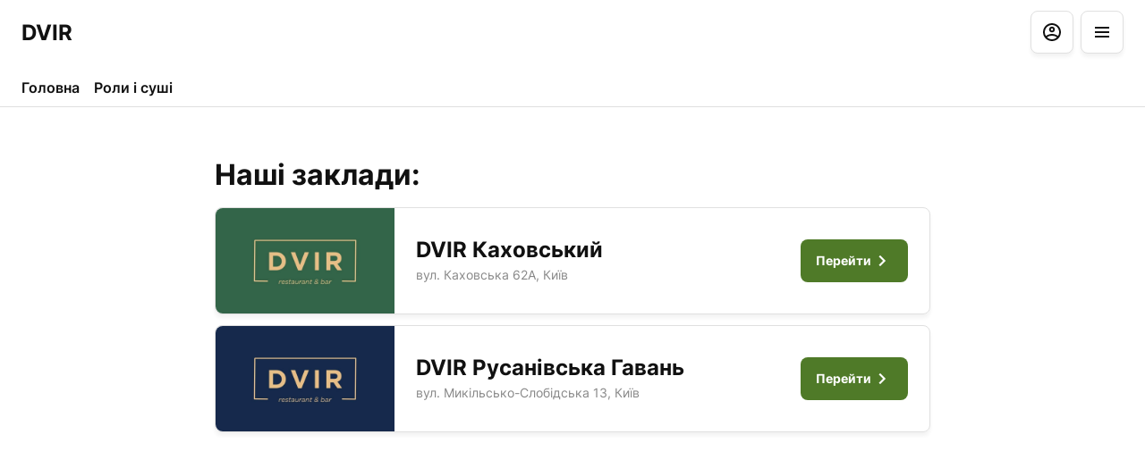

--- FILE ---
content_type: application/javascript
request_url: https://cdn-clients.choiceqr.com/client/_next/static/O86xv8pTuuQE6IgE0-uTC/_buildManifest.js
body_size: 7116
content:
self.__BUILD_MANIFEST=function(e,s,a,c,t,i,d,n,r,u,o,g,p,f,h,l,k,y,b,m,j,I,v,w,H,_,B,F,x,z,A,D,E,L,M,N,S,T,U,C,P,q,G,J,K,O,Q,R,V,W,X,Y,Z,$,ee,es,ea,ec,et,ei,ed,en,er,eu,eo,eg,ep,ef,eh,el,ek,ey,eb){return{__rewrites:{afterFiles:[],beforeFiles:[],fallback:[]},"/":[i,d,y,b,v,"static/chunks/pages/index-226d85d073c2c8ba.js"],"/404":[eg,"static/chunks/pages/404-003d6a958fee4f65.js"],"/_error":["static/chunks/pages/_error-51243d4768c7f81e.js"],"/a/[guId]":[i,d,y,b,v,"static/chunks/pages/a/[guId]-9a1a7e9e3e548df9.js"],"/a/[guId]/auth":[w,H,"static/chunks/pages/a/[guId]/auth-c6a4a480aa1fe18d.js"],"/a/[guId]/auth/login/email":[_,s,"static/chunks/pages/a/[guId]/auth/login/email-b5bc3e38125f1fab.js"],"/a/[guId]/auth/recovery":[B,n,"static/chunks/pages/a/[guId]/auth/recovery-6caf8499102121dd.js"],"/a/[guId]/auth/recovery/code":[F,s,"static/chunks/pages/a/[guId]/auth/recovery/code-e2a543cbbccf4594.js"],"/a/[guId]/auth/recovery/password":[x,z,"static/chunks/pages/a/[guId]/auth/recovery/password-660f4c919047e957.js"],"/a/[guId]/auth/registration":[A,s,"static/chunks/pages/a/[guId]/auth/registration-7eb0370bcf3e0f9d.js"],"/a/[guId]/auth/registration/name":[n,"static/chunks/pages/a/[guId]/auth/registration/name-45b8566bba113fce.js"],"/a/[guId]/auth/registration/phone":[D,E,"static/chunks/pages/a/[guId]/auth/registration/phone-168fe3e36d3d90fb.js"],"/a/[guId]/booking":[r,u,o,"static/chunks/pages/a/[guId]/booking-c0d39e0d57c8ca70.js"],"/a/[guId]/booking/[guid]":[r,u,o,"static/chunks/pages/a/[guId]/booking/[guid]-3ba5f96a7a95c16c.js"],"/a/[guId]/check-order":[g,p,f,"static/chunks/pages/a/[guId]/check-order-c5ba7c641ad501b9.js"],"/a/[guId]/confirm-order":[m,j,c,L,M,I,N,S,Y,Z,$,ee,"static/chunks/pages/a/[guId]/confirm-order-d91f0130e2e937b7.js"],"/a/[guId]/favorites":[h,"static/chunks/pages/a/[guId]/favorites-4d86c8679850f720.js"],"/a/[guId]/feedback":[e,T,"static/chunks/pages/a/[guId]/feedback-24cc9995a3328ced.js"],"/a/[guId]/online-menu":[i,d,U,C,P,q,"static/chunks/pages/a/[guId]/online-menu-c903d2e7c6427e5e.js"],"/a/[guId]/online-menu/check-order":[g,p,f,"static/chunks/pages/a/[guId]/online-menu/check-order-6f6927574142dfb4.js"],"/a/[guId]/online-menu/[section]":["static/chunks/pages/a/[guId]/online-menu/[section]-71f9b342691e4eec.js"],"/a/[guId]/online-menu/[section]/[category]":["static/chunks/pages/a/[guId]/online-menu/[section]/[category]-4c74d20d8d6da4e9.js"],"/a/[guId]/online-menu/[section]/[category]/[dish]":["static/chunks/pages/a/[guId]/online-menu/[section]/[category]/[dish]-e6e3911130b4404a.js"],"/a/[guId]/order-cancelled":[e,es,"static/chunks/pages/a/[guId]/order-cancelled-23da5ed3457e7d84.js"],"/a/[guId]/order-created":[ea,"static/chunks/pages/a/[guId]/order-created-f9610bafdbf24119.js"],"/a/[guId]/order-status/[guid]":[e,y,b,ec,et,ei,ed,"static/chunks/pages/a/[guId]/order-status/[guid]-e7e117dbd6b16f84.js"],"/a/[guId]/pages/[pageHurl]":[G,J,"static/chunks/pages/a/[guId]/pages/[pageHurl]-3fa8955cc1304538.js"],"/a/[guId]/payment/error":[en,"static/chunks/pages/a/[guId]/payment/error-39f26ec363262ac8.js"],"/a/[guId]/payment/success":[e,er,"static/chunks/pages/a/[guId]/payment/success-a7fe40b7cf3e262c.js"],"/a/[guId]/payment/[type]/processing":["static/chunks/pages/a/[guId]/payment/[type]/processing-70bf0f57c5745fdb.js"],"/a/[guId]/payment/[type]/processing/[guid]":["static/chunks/pages/a/[guId]/payment/[type]/processing/[guid]-697e88e1e2a76b55.js"],"/a/[guId]/popular":[h,"static/chunks/pages/a/[guId]/popular-c8c820a7d2cba9e9.js"],"/a/[guId]/profile":[K,"static/chunks/pages/a/[guId]/profile-133c560fce6ae6ef.js"],"/a/[guId]/profile/addresses":[O,"static/chunks/pages/a/[guId]/profile/addresses-ec5abd634b2303ca.js"],"/a/[guId]/profile/addresses/new":[c,l,"static/chunks/pages/a/[guId]/profile/addresses/new-c1ee4defeed06c6a.js"],"/a/[guId]/profile/addresses/[placeId]":[c,l,"static/chunks/pages/a/[guId]/profile/addresses/[placeId]-2a3c82ed49010b60.js"],"/a/[guId]/profile/orders":[k,Q,R,"static/chunks/pages/a/[guId]/profile/orders-1adf2235e77e36f2.js"],"/a/[guId]/profile/orders/[guid]":[k,V,"static/chunks/pages/a/[guId]/profile/orders/[guid]-b09a5397bf2a02a4.js"],"/a/[guId]/profile/settings":[a,"static/chunks/pages/a/[guId]/profile/settings-3a86ebebfec68ae8.js"],"/a/[guId]/profile/settings/email":[a,"static/chunks/pages/a/[guId]/profile/settings/email-d15be77d70e8a2b8.js"],"/a/[guId]/profile/settings/email/code":[t,"static/chunks/pages/a/[guId]/profile/settings/email/code-d710dd199eaf85fe.js"],"/a/[guId]/profile/settings/name":[a,"static/chunks/pages/a/[guId]/profile/settings/name-daf6797d0c05ff35.js"],"/a/[guId]/profile/settings/phone":[W,t,"static/chunks/pages/a/[guId]/profile/settings/phone-09032de795c6d585.js"],"/a/[guId]/search":[X,"static/chunks/pages/a/[guId]/search-1aa8fa90d1ccac89.js"],"/a/[guId]/[section]":["static/chunks/pages/a/[guId]/[section]-845e7c39c1e915db.js"],"/a/[guId]/[section]/[category]":["static/chunks/pages/a/[guId]/[section]/[category]-15139cfe07546176.js"],"/a/[guId]/[section]/[category]/[dish]":["static/chunks/pages/a/[guId]/[section]/[category]/[dish]-1714e739c2a47eef.js"],"/about-company":["static/css/b2341de20f17c9f4.css","static/chunks/pages/about-company-70c38e20969bca3b.js"],"/auth":[w,H,"static/chunks/pages/auth-4c1a64e378da7eef.js"],"/auth/login/email":[_,s,"static/chunks/pages/auth/login/email-21fe93be2db39bfc.js"],"/auth/oauth/callback":["static/css/b7951671d6c299e7.css","static/chunks/pages/auth/oauth/callback-14ab243fc4f53ce5.js"],"/auth/recovery":[B,n,"static/chunks/pages/auth/recovery-9d24082b7fd8e65d.js"],"/auth/recovery/code":[F,s,"static/chunks/pages/auth/recovery/code-a793abde0a2fdd8e.js"],"/auth/recovery/password":[x,z,"static/chunks/pages/auth/recovery/password-f5ebe702f5be15bb.js"],"/auth/registration":[A,s,"static/chunks/pages/auth/registration-f6ba9de3e9dcb89c.js"],"/auth/registration/name":[n,"static/chunks/pages/auth/registration/name-5c172a7463b0f322.js"],"/auth/registration/phone":[D,E,"static/chunks/pages/auth/registration/phone-19522edb5f211a72.js"],"/booking":[r,u,o,"static/chunks/pages/booking-935acd3bd9b72571.js"],"/booking/[guid]":[r,u,o,"static/chunks/pages/booking/[guid]-d0dcca78c749f233.js"],"/booking/[guid]/checkout":[m,j,I,"static/css/3770cfba4ae94e1b.css","static/chunks/pages/booking/[guid]/checkout-17640755eb46e2bc.js"],"/check-order":[g,p,f,"static/chunks/pages/check-order-6ece12da7480b927.js"],"/cities":[ep,ef,"static/chunks/pages/cities-3f4143e60d787690.js"],"/cities/[city]":[ep,ef,"static/chunks/pages/cities/[city]-17224c89881db1e6.js"],"/confirm-order":[m,j,c,L,M,I,N,S,Y,Z,$,ee,"static/chunks/pages/confirm-order-6593a0d97b361bb1.js"],"/cookie-policy":["static/chunks/7719-3ed7ef98abfe7be2.js","static/css/3e153a362f77d7ba.css","static/chunks/pages/cookie-policy-abf28d6a53907e77.js"],"/delivery":[i,d,y,b,v,"static/chunks/pages/delivery-9ddfb54855f3dfef.js"],"/delivery/auth":[w,H,"static/chunks/pages/delivery/auth-e34dbee1030caca0.js"],"/delivery/auth/login/email":[_,s,"static/chunks/pages/delivery/auth/login/email-ac80a394742b814a.js"],"/delivery/auth/recovery":[B,n,"static/chunks/pages/delivery/auth/recovery-26d3e1af333b2c7a.js"],"/delivery/auth/recovery/code":[F,s,"static/chunks/pages/delivery/auth/recovery/code-d0ae2aa5f021c3e7.js"],"/delivery/auth/recovery/password":[x,z,"static/chunks/pages/delivery/auth/recovery/password-4ec61a31f99e88c1.js"],"/delivery/auth/registration":[A,s,"static/chunks/pages/delivery/auth/registration-c3ce76e00049e94c.js"],"/delivery/auth/registration/name":[n,"static/chunks/pages/delivery/auth/registration/name-dd14e7dbe433a44b.js"],"/delivery/auth/registration/phone":[D,E,"static/chunks/pages/delivery/auth/registration/phone-6934aee3f6c28086.js"],"/delivery/booking":[r,u,o,"static/chunks/pages/delivery/booking-bc9803777fb32c30.js"],"/delivery/booking/[guid]":[r,u,o,"static/chunks/pages/delivery/booking/[guid]-184c030cffeb8acf.js"],"/delivery/check-order":[g,p,f,"static/chunks/pages/delivery/check-order-d4c055f6d97d8f22.js"],"/delivery/confirm-order":[m,j,c,L,M,I,N,S,Y,Z,$,ee,"static/chunks/pages/delivery/confirm-order-563c5613b5ac0081.js"],"/delivery/favorites":[h,"static/chunks/pages/delivery/favorites-930f8d96149a2e48.js"],"/delivery/feedback":[e,T,"static/chunks/pages/delivery/feedback-7da2730e7402a5ca.js"],"/delivery/online-menu":[i,d,U,C,P,q,"static/chunks/pages/delivery/online-menu-73c706e6ac31c7c2.js"],"/delivery/online-menu/check-order":[g,p,f,"static/chunks/pages/delivery/online-menu/check-order-05aeeec8f4db0b3c.js"],"/delivery/online-menu/[section]":["static/chunks/pages/delivery/online-menu/[section]-cb7a936f1adc8fb0.js"],"/delivery/online-menu/[section]/[category]":["static/chunks/pages/delivery/online-menu/[section]/[category]-02ca5dea5bd3d839.js"],"/delivery/online-menu/[section]/[category]/[dish]":["static/chunks/pages/delivery/online-menu/[section]/[category]/[dish]-18c6ae79b007af3a.js"],"/delivery/order-cancelled":[e,es,"static/chunks/pages/delivery/order-cancelled-4f4fb122c1309d97.js"],"/delivery/order-created":[ea,"static/chunks/pages/delivery/order-created-f8a73737ad6fbdee.js"],"/delivery/order-status/[guid]":[e,y,b,ec,et,ei,ed,"static/chunks/pages/delivery/order-status/[guid]-df6821165e44b8ef.js"],"/delivery/pages/[pageHurl]":[G,J,"static/chunks/pages/delivery/pages/[pageHurl]-01a6c4268c6dcc43.js"],"/delivery/payment/error":[en,"static/chunks/pages/delivery/payment/error-1e44be6f16271192.js"],"/delivery/payment/success":[e,er,"static/chunks/pages/delivery/payment/success-6fe3ff534fa0ef8e.js"],"/delivery/payment/sync/b2c/[guid]":[eu,eo,"static/chunks/pages/delivery/payment/sync/b2c/[guid]-84a9057c513a598f.js"],"/delivery/payment/[type]/processing":["static/chunks/pages/delivery/payment/[type]/processing-05b199f410629e0a.js"],"/delivery/payment/[type]/processing/[guid]":["static/chunks/pages/delivery/payment/[type]/processing/[guid]-f737778ad58a62d6.js"],"/delivery/popular":[h,"static/chunks/pages/delivery/popular-bc7bad5e28e12be9.js"],"/delivery/profile":[K,"static/chunks/pages/delivery/profile-0000d858e0390cdc.js"],"/delivery/profile/addresses":[O,"static/chunks/pages/delivery/profile/addresses-93ad7234a7e6f942.js"],"/delivery/profile/addresses/new":[c,l,"static/chunks/pages/delivery/profile/addresses/new-52bd911e79ba088c.js"],"/delivery/profile/addresses/[placeId]":[c,l,"static/chunks/pages/delivery/profile/addresses/[placeId]-f8c320333c2f520d.js"],"/delivery/profile/orders":[k,Q,R,"static/chunks/pages/delivery/profile/orders-2c8fc8e712424ef1.js"],"/delivery/profile/orders/[guid]":[k,V,"static/chunks/pages/delivery/profile/orders/[guid]-e7973d003c664577.js"],"/delivery/profile/settings":[a,"static/chunks/pages/delivery/profile/settings-e80a46b56cf717f3.js"],"/delivery/profile/settings/email":[a,"static/chunks/pages/delivery/profile/settings/email-155a1a306494b23f.js"],"/delivery/profile/settings/email/code":[t,"static/chunks/pages/delivery/profile/settings/email/code-ce563745f42ca195.js"],"/delivery/profile/settings/name":[a,"static/chunks/pages/delivery/profile/settings/name-9d14ad137447ea9d.js"],"/delivery/profile/settings/phone":[W,t,"static/chunks/pages/delivery/profile/settings/phone-6c8b1c2b12f7e03a.js"],"/delivery/search":[X,"static/chunks/pages/delivery/search-2627fb222b33cbb9.js"],"/delivery/[section]":["static/chunks/pages/delivery/[section]-e2c033ab2124b942.js"],"/delivery/[section]/[category]":["static/chunks/pages/delivery/[section]/[category]-b13c5464110f3409.js"],"/delivery/[section]/[category]/[dish]":["static/chunks/pages/delivery/[section]/[category]/[dish]-3409f52cebef27b2.js"],"/expired":[eg,"static/chunks/pages/expired-1b423090ced9a5ad.js"],"/favorites":[h,"static/chunks/pages/favorites-5b579de1d18b15b6.js"],"/feedback":[e,T,"static/chunks/pages/feedback-f52abe7f46834e88.js"],"/menu":[i,d,y,b,v,"static/chunks/pages/menu-690b868370c0749c.js"],"/menu/auth":[w,H,"static/chunks/pages/menu/auth-7a03644002fc864e.js"],"/menu/auth/login/email":[_,s,"static/chunks/pages/menu/auth/login/email-627f4d3d38cea82f.js"],"/menu/auth/recovery":[B,n,"static/chunks/pages/menu/auth/recovery-5c3ea947532579a0.js"],"/menu/auth/recovery/code":[F,s,"static/chunks/pages/menu/auth/recovery/code-5e2e40b381db56d0.js"],"/menu/auth/recovery/password":[x,z,"static/chunks/pages/menu/auth/recovery/password-9fbb807211d94e82.js"],"/menu/auth/registration":[A,s,"static/chunks/pages/menu/auth/registration-ea939364286c2ca5.js"],"/menu/auth/registration/name":[n,"static/chunks/pages/menu/auth/registration/name-9d3c13d521a89ac0.js"],"/menu/auth/registration/phone":[D,E,"static/chunks/pages/menu/auth/registration/phone-e7fc715627e7a261.js"],"/menu/booking":[r,u,o,"static/chunks/pages/menu/booking-a885aaf85e069628.js"],"/menu/booking/[guid]":[r,u,o,"static/chunks/pages/menu/booking/[guid]-1a918185bdc7f18f.js"],"/menu/check-order":[g,p,f,"static/chunks/pages/menu/check-order-d645f9b6ab3a50d9.js"],"/menu/favorites":[h,"static/chunks/pages/menu/favorites-a2d30b51d04144a8.js"],"/menu/feedback":[e,T,"static/chunks/pages/menu/feedback-d3df6256c9d861ed.js"],"/menu/online-menu":[i,d,U,C,P,q,"static/chunks/pages/menu/online-menu-6d959cdab86c802e.js"],"/menu/online-menu/check-order":[g,p,f,"static/chunks/pages/menu/online-menu/check-order-5981cacb4130d08e.js"],"/menu/online-menu/[section]":["static/chunks/pages/menu/online-menu/[section]-6ee148cdcbfdd9d4.js"],"/menu/online-menu/[section]/[category]":["static/chunks/pages/menu/online-menu/[section]/[category]-227a504baf52471b.js"],"/menu/online-menu/[section]/[category]/[dish]":["static/chunks/pages/menu/online-menu/[section]/[category]/[dish]-d82543534f854499.js"],"/menu/pages/[pageHurl]":[G,J,"static/chunks/pages/menu/pages/[pageHurl]-d380d2a3f9dedbe4.js"],"/menu/popular":[h,"static/chunks/pages/menu/popular-e110d565a1074989.js"],"/menu/profile":[K,"static/chunks/pages/menu/profile-6c931f2bce150846.js"],"/menu/profile/addresses":[O,"static/chunks/pages/menu/profile/addresses-9543025b443e2057.js"],"/menu/profile/addresses/new":[c,l,"static/chunks/pages/menu/profile/addresses/new-3e225aa3b44f11ee.js"],"/menu/profile/addresses/[placeId]":[c,l,"static/chunks/pages/menu/profile/addresses/[placeId]-0114725e3ec46a2a.js"],"/menu/profile/orders":[k,Q,R,"static/chunks/pages/menu/profile/orders-a1f2294113258c19.js"],"/menu/profile/orders/[guid]":[k,V,"static/chunks/pages/menu/profile/orders/[guid]-9f7de57d0f25babe.js"],"/menu/profile/settings":[a,"static/chunks/pages/menu/profile/settings-4eb8be242d9b3a50.js"],"/menu/profile/settings/email":[a,"static/chunks/pages/menu/profile/settings/email-82ec6e6deb0dbf31.js"],"/menu/profile/settings/email/code":[t,"static/chunks/pages/menu/profile/settings/email/code-887a800ceebafac7.js"],"/menu/profile/settings/name":[a,"static/chunks/pages/menu/profile/settings/name-da31263351791e44.js"],"/menu/profile/settings/phone":[W,t,"static/chunks/pages/menu/profile/settings/phone-8a23ea7fee8f4201.js"],"/menu/search":[X,"static/chunks/pages/menu/search-4461046e590f336b.js"],"/menu/[section]":["static/chunks/pages/menu/[section]-d1dfc586807fe3b1.js"],"/menu/[section]/[category]":["static/chunks/pages/menu/[section]/[category]-f109d284e7a6f1fe.js"],"/menu/[section]/[category]/[dish]":["static/chunks/pages/menu/[section]/[category]/[dish]-df356d9a25fffd4d.js"],"/newsletter-settings/[token]":["static/css/9ef4b84b088e6188.css","static/chunks/pages/newsletter-settings/[token]-96046099f9991a38.js"],"/online-menu":[i,d,U,C,P,q,"static/chunks/pages/online-menu-7668d1b636aca23d.js"],"/online-menu/check-order":[g,p,f,"static/chunks/pages/online-menu/check-order-cd0c6ed2bdc06aef.js"],"/online-menu/[section]":["static/chunks/pages/online-menu/[section]-4567365cb59281c6.js"],"/online-menu/[section]/[category]":["static/chunks/pages/online-menu/[section]/[category]-f2aa87e39a8b598b.js"],"/online-menu/[section]/[category]/[dish]":["static/chunks/pages/online-menu/[section]/[category]/[dish]-8665996d3511bfe9.js"],"/order-cancelled":[e,es,"static/chunks/pages/order-cancelled-ebf94eeda55c4feb.js"],"/order-created":[ea,"static/chunks/pages/order-created-3693601b212cf2bf.js"],"/order-status/[guid]":[e,y,b,ec,et,ei,ed,"static/chunks/pages/order-status/[guid]-62ba5615e184421f.js"],"/p/[guId]":[i,d,y,b,v,"static/chunks/pages/p/[guId]-b92fcb0d711bf70d.js"],"/p/[guId]/auth":[w,H,"static/chunks/pages/p/[guId]/auth-e30435a29d8c8ca8.js"],"/p/[guId]/auth/login/email":[_,s,"static/chunks/pages/p/[guId]/auth/login/email-8214b3930b0eaa20.js"],"/p/[guId]/auth/recovery":[B,n,"static/chunks/pages/p/[guId]/auth/recovery-6295098d684fc718.js"],"/p/[guId]/auth/recovery/code":[F,s,"static/chunks/pages/p/[guId]/auth/recovery/code-ccadabd75ee6e00f.js"],"/p/[guId]/auth/recovery/password":[x,z,"static/chunks/pages/p/[guId]/auth/recovery/password-5dc76800b89ae4b8.js"],"/p/[guId]/auth/registration":[A,s,"static/chunks/pages/p/[guId]/auth/registration-79e1eaef6021f931.js"],"/p/[guId]/auth/registration/name":[n,"static/chunks/pages/p/[guId]/auth/registration/name-b885f4b8224b05aa.js"],"/p/[guId]/auth/registration/phone":[D,E,"static/chunks/pages/p/[guId]/auth/registration/phone-3da8873b92414f48.js"],"/p/[guId]/booking":[r,u,o,"static/chunks/pages/p/[guId]/booking-7a00455abd63dc6b.js"],"/p/[guId]/booking/[guid]":[r,u,o,"static/chunks/pages/p/[guId]/booking/[guid]-08586e914e06101b.js"],"/p/[guId]/check-order":[g,p,f,"static/chunks/pages/p/[guId]/check-order-ba9bb7631d0908f5.js"],"/p/[guId]/confirm-order":[m,j,c,L,M,I,N,S,Y,Z,$,ee,"static/chunks/pages/p/[guId]/confirm-order-10fdfda2b130fac0.js"],"/p/[guId]/favorites":[h,"static/chunks/pages/p/[guId]/favorites-f0986bfdf8847c91.js"],"/p/[guId]/feedback":[e,T,"static/chunks/pages/p/[guId]/feedback-2c9f44005234c4b5.js"],"/p/[guId]/online-menu":[i,d,U,C,P,q,"static/chunks/pages/p/[guId]/online-menu-993bac9bdf170e82.js"],"/p/[guId]/online-menu/check-order":[g,p,f,"static/chunks/pages/p/[guId]/online-menu/check-order-ffbab7f772f3ef10.js"],"/p/[guId]/online-menu/[section]":["static/chunks/pages/p/[guId]/online-menu/[section]-baea0aa306b79f59.js"],"/p/[guId]/online-menu/[section]/[category]":["static/chunks/pages/p/[guId]/online-menu/[section]/[category]-fbb8bc6c18106496.js"],"/p/[guId]/online-menu/[section]/[category]/[dish]":["static/chunks/pages/p/[guId]/online-menu/[section]/[category]/[dish]-6651f18b7fd682eb.js"],"/p/[guId]/order-cancelled":[e,es,"static/chunks/pages/p/[guId]/order-cancelled-27a589f7e72a8fa0.js"],"/p/[guId]/order-created":[ea,"static/chunks/pages/p/[guId]/order-created-0655e07103af3689.js"],"/p/[guId]/order-status/[guid]":[e,y,b,ec,et,ei,ed,"static/chunks/pages/p/[guId]/order-status/[guid]-ad8eb7e9da6ad6cf.js"],"/p/[guId]/pages/[pageHurl]":[G,J,"static/chunks/pages/p/[guId]/pages/[pageHurl]-6c47bab6784c31d5.js"],"/p/[guId]/payment/error":[en,"static/chunks/pages/p/[guId]/payment/error-e2e44c6005690d08.js"],"/p/[guId]/payment/success":[e,er,"static/chunks/pages/p/[guId]/payment/success-ac3dfe79b8872c3f.js"],"/p/[guId]/payment/sync/b2c/[guid]":[eu,eo,"static/chunks/pages/p/[guId]/payment/sync/b2c/[guid]-395eb87be0d03e38.js"],"/p/[guId]/payment/sync/error":[eh,"static/chunks/pages/p/[guId]/payment/sync/error-3ebb8f52b70ac22c.js"],"/p/[guId]/payment/sync/[guid]":[el,"static/chunks/pages/p/[guId]/payment/sync/[guid]-1b486c9a4bfd8173.js"],"/p/[guId]/payment/[type]/processing":["static/chunks/pages/p/[guId]/payment/[type]/processing-94cc698976b39828.js"],"/p/[guId]/payment/[type]/processing/[guid]":[ek,ey,"static/chunks/pages/p/[guId]/payment/[type]/processing/[guid]-90d1762d4d126e70.js"],"/p/[guId]/popular":[h,"static/chunks/pages/p/[guId]/popular-29f7f6be4a94295d.js"],"/p/[guId]/pos-orders":["static/chunks/8697-5e4f45d9c8fb5d8e.js","static/css/61f6ca07204ca74c.css","static/chunks/pages/p/[guId]/pos-orders-7f41988c677e9793.js"],"/p/[guId]/pos-orders/[orderId]":[m,j,L,M,I,N,S,"static/chunks/3491-abc2029c6ae88bf6.js","static/css/5c50687fef7ca6b2.css","static/chunks/pages/p/[guId]/pos-orders/[orderId]-b3f2eeb4e5112546.js"],"/p/[guId]/profile":[K,"static/chunks/pages/p/[guId]/profile-c18ac28b239bb5d3.js"],"/p/[guId]/profile/addresses":[O,"static/chunks/pages/p/[guId]/profile/addresses-b283e328d5bcf5bc.js"],"/p/[guId]/profile/addresses/new":[c,l,"static/chunks/pages/p/[guId]/profile/addresses/new-668b3bc6575edc60.js"],"/p/[guId]/profile/addresses/[placeId]":[c,l,"static/chunks/pages/p/[guId]/profile/addresses/[placeId]-9901bbb58eb129f0.js"],"/p/[guId]/profile/orders":[k,Q,R,"static/chunks/pages/p/[guId]/profile/orders-d807385ee89fb587.js"],"/p/[guId]/profile/orders/[guid]":[k,V,"static/chunks/pages/p/[guId]/profile/orders/[guid]-a14ba3a17cb31ce8.js"],"/p/[guId]/profile/settings":[a,"static/chunks/pages/p/[guId]/profile/settings-2216fae142898114.js"],"/p/[guId]/profile/settings/email":[a,"static/chunks/pages/p/[guId]/profile/settings/email-1a0dcd9a90843ab9.js"],"/p/[guId]/profile/settings/email/code":[t,"static/chunks/pages/p/[guId]/profile/settings/email/code-e640c6e37d0a3629.js"],"/p/[guId]/profile/settings/name":[a,"static/chunks/pages/p/[guId]/profile/settings/name-f0ec67812c41d2c3.js"],"/p/[guId]/profile/settings/phone":[W,t,"static/chunks/pages/p/[guId]/profile/settings/phone-5778d9ccae6097df.js"],"/p/[guId]/search":[X,"static/chunks/pages/p/[guId]/search-d0da551bb2d60f2a.js"],"/p/[guId]/[section]":["static/chunks/pages/p/[guId]/[section]-349094ea7e9fdaba.js"],"/p/[guId]/[section]/[category]":["static/chunks/pages/p/[guId]/[section]/[category]-0663f4a97ded612e.js"],"/p/[guId]/[section]/[category]/[dish]":["static/chunks/pages/p/[guId]/[section]/[category]/[dish]-7766c2b454b58269.js"],"/pages/[pageHurl]":[G,J,"static/chunks/pages/pages/[pageHurl]-c5e60adfafa01a05.js"],"/payment/error":[en,"static/chunks/pages/payment/error-f67bc0841e5b17d5.js"],"/payment/success":[e,er,"static/chunks/pages/payment/success-eff0204fae53a320.js"],"/payment/sync/b2c/[guid]":[eu,eo,"static/chunks/pages/payment/sync/b2c/[guid]-4bb001a1668c42ff.js"],"/payment/sync/error":[eh,"static/chunks/pages/payment/sync/error-10f8120e45dcf010.js"],"/payment/sync/[guid]":[el,"static/chunks/pages/payment/sync/[guid]-ad0c012d744ca64b.js"],"/payment/[type]/processing":["static/chunks/pages/payment/[type]/processing-0a382d2edbedfafd.js"],"/payment/[type]/processing/[guid]":[ek,ey,"static/chunks/pages/payment/[type]/processing/[guid]-a8e2b6a3248dcd9c.js"],"/popular":[h,"static/chunks/pages/popular-7396ddf4bddde540.js"],"/privacy-policy":[eb,"static/chunks/pages/privacy-policy-eb682ead2d04474d.js"],"/profile":[K,"static/chunks/pages/profile-d17563d170c102d5.js"],"/profile/addresses":[O,"static/chunks/pages/profile/addresses-aff4b3694ce0048e.js"],"/profile/addresses/new":[c,l,"static/chunks/pages/profile/addresses/new-48d30602d71fce8b.js"],"/profile/addresses/[placeId]":[c,l,"static/chunks/pages/profile/addresses/[placeId]-2bff3306250004ae.js"],"/profile/orders":[k,Q,R,"static/chunks/pages/profile/orders-5f5db0e82f0894dc.js"],"/profile/orders/[guid]":[k,V,"static/chunks/pages/profile/orders/[guid]-295bd003ec0a1cf3.js"],"/profile/settings":[a,"static/chunks/pages/profile/settings-526eef8632e4f65f.js"],"/profile/settings/email":[a,"static/chunks/pages/profile/settings/email-11a2e0aa9c15b952.js"],"/profile/settings/email/code":[t,"static/chunks/pages/profile/settings/email/code-19bb89a9e31d9219.js"],"/profile/settings/name":[a,"static/chunks/pages/profile/settings/name-131e395c1c80f4f7.js"],"/profile/settings/phone":[W,t,"static/chunks/pages/profile/settings/phone-ce8ee61ae699f843.js"],"/profile/settings/phone/verify":[t,"static/chunks/pages/profile/settings/phone/verify-576bea0d9f05432f.js"],"/s/healthz":["static/chunks/pages/s/healthz-ef6358802d69c5a4.js"],"/search":[X,"static/chunks/pages/search-204f12cc28105f96.js"],"/takeaway":[i,d,y,b,v,"static/chunks/pages/takeaway-a3525543769a9b43.js"],"/takeaway/auth":[w,H,"static/chunks/pages/takeaway/auth-54aca74ff0b624c3.js"],"/takeaway/auth/login/email":[_,s,"static/chunks/pages/takeaway/auth/login/email-ba442998455d35c7.js"],"/takeaway/auth/recovery":[B,n,"static/chunks/pages/takeaway/auth/recovery-5f67290efb2b943e.js"],"/takeaway/auth/recovery/code":[F,s,"static/chunks/pages/takeaway/auth/recovery/code-26dc50842391e1fa.js"],"/takeaway/auth/recovery/password":[x,z,"static/chunks/pages/takeaway/auth/recovery/password-d87f6e56d88ad9ea.js"],"/takeaway/auth/registration":[A,s,"static/chunks/pages/takeaway/auth/registration-65f8aa5a9a933875.js"],"/takeaway/auth/registration/name":[n,"static/chunks/pages/takeaway/auth/registration/name-777472f733ab01db.js"],"/takeaway/auth/registration/phone":[D,E,"static/chunks/pages/takeaway/auth/registration/phone-0855c1ca799e8cb2.js"],"/takeaway/booking":[r,u,o,"static/chunks/pages/takeaway/booking-24374e09bd795789.js"],"/takeaway/booking/[guid]":[r,u,o,"static/chunks/pages/takeaway/booking/[guid]-e602874269678d79.js"],"/takeaway/check-order":[g,p,f,"static/chunks/pages/takeaway/check-order-648e545f7848fdb1.js"],"/takeaway/confirm-order":[m,j,c,L,M,I,N,S,Y,Z,$,ee,"static/chunks/pages/takeaway/confirm-order-1279bea259e500b5.js"],"/takeaway/favorites":[h,"static/chunks/pages/takeaway/favorites-8982bb333751608e.js"],"/takeaway/feedback":[e,T,"static/chunks/pages/takeaway/feedback-6244cbb559c62388.js"],"/takeaway/online-menu":[i,d,U,C,P,q,"static/chunks/pages/takeaway/online-menu-05ebd187fe9eccef.js"],"/takeaway/online-menu/check-order":[g,p,f,"static/chunks/pages/takeaway/online-menu/check-order-db83b85a44a0e172.js"],"/takeaway/online-menu/[section]":["static/chunks/pages/takeaway/online-menu/[section]-26a51a08531afece.js"],"/takeaway/online-menu/[section]/[category]":["static/chunks/pages/takeaway/online-menu/[section]/[category]-d2e7c063ff74542d.js"],"/takeaway/online-menu/[section]/[category]/[dish]":["static/chunks/pages/takeaway/online-menu/[section]/[category]/[dish]-fced8e8eb4c916f9.js"],"/takeaway/order-cancelled":[e,es,"static/chunks/pages/takeaway/order-cancelled-f784850978d88f28.js"],"/takeaway/order-created":[ea,"static/chunks/pages/takeaway/order-created-c07d0d64c1d25bad.js"],"/takeaway/order-status/[guid]":[e,y,b,ec,et,ei,ed,"static/chunks/pages/takeaway/order-status/[guid]-75b27d0a33d46d68.js"],"/takeaway/pages/[pageHurl]":[G,J,"static/chunks/pages/takeaway/pages/[pageHurl]-e1a711abbb4c0fec.js"],"/takeaway/payment/error":[en,"static/chunks/pages/takeaway/payment/error-049c0d56cf9d08d1.js"],"/takeaway/payment/success":[e,er,"static/chunks/pages/takeaway/payment/success-fcbba5486887115f.js"],"/takeaway/payment/sync/b2c/[guid]":[eu,eo,"static/chunks/pages/takeaway/payment/sync/b2c/[guid]-04e9008aa3d81543.js"],"/takeaway/payment/[type]/processing":["static/chunks/pages/takeaway/payment/[type]/processing-05987151ed0d127d.js"],"/takeaway/payment/[type]/processing/[guid]":["static/chunks/pages/takeaway/payment/[type]/processing/[guid]-2b7a929bc38cdd13.js"],"/takeaway/popular":[h,"static/chunks/pages/takeaway/popular-166171d1b9688f63.js"],"/takeaway/profile":[K,"static/chunks/pages/takeaway/profile-bc0e45740afbfe33.js"],"/takeaway/profile/addresses":[O,"static/chunks/pages/takeaway/profile/addresses-9e1dfde80c96aaf7.js"],"/takeaway/profile/addresses/new":[c,l,"static/chunks/pages/takeaway/profile/addresses/new-4802744a59e2110a.js"],"/takeaway/profile/addresses/[placeId]":[c,l,"static/chunks/pages/takeaway/profile/addresses/[placeId]-d7cb7075ad477271.js"],"/takeaway/profile/orders":[k,Q,R,"static/chunks/pages/takeaway/profile/orders-63c271bba245d0cf.js"],"/takeaway/profile/orders/[guid]":[k,V,"static/chunks/pages/takeaway/profile/orders/[guid]-f6388ec84cb50cb7.js"],"/takeaway/profile/settings":[a,"static/chunks/pages/takeaway/profile/settings-962ca62347d84726.js"],"/takeaway/profile/settings/email":[a,"static/chunks/pages/takeaway/profile/settings/email-223ab346a8d3b34d.js"],"/takeaway/profile/settings/email/code":[t,"static/chunks/pages/takeaway/profile/settings/email/code-1fac812cc8121c9d.js"],"/takeaway/profile/settings/name":[a,"static/chunks/pages/takeaway/profile/settings/name-e9e46c1fbd712898.js"],"/takeaway/profile/settings/phone":[W,t,"static/chunks/pages/takeaway/profile/settings/phone-eec4a0346cf4b48f.js"],"/takeaway/search":[X,"static/chunks/pages/takeaway/search-86566ec1d0474a77.js"],"/takeaway/[section]":["static/chunks/pages/takeaway/[section]-db677460b201c60f.js"],"/takeaway/[section]/[category]":["static/chunks/pages/takeaway/[section]/[category]-cc1563e100049f41.js"],"/takeaway/[section]/[category]/[dish]":["static/chunks/pages/takeaway/[section]/[category]/[dish]-5f3dc98cbc4538ab.js"],"/terms-of-use":[eb,"static/chunks/pages/terms-of-use-1abafa6060099ae8.js"],"/waiter":["static/css/d084cfbdc5e4c6ac.css","static/chunks/pages/waiter-4424ed311317054a.js"],"/[section]":["static/chunks/pages/[section]-240de139b5104fe2.js"],"/[section]/[category]":["static/chunks/pages/[section]/[category]-6ed2aaa4b0296ff7.js"],"/[section]/[category]/[dish]":["static/chunks/pages/[section]/[category]/[dish]-ad95f67ffa813808.js"],sortedPages:["/","/404","/_app","/_error","/a/[guId]","/a/[guId]/auth","/a/[guId]/auth/login/email","/a/[guId]/auth/recovery","/a/[guId]/auth/recovery/code","/a/[guId]/auth/recovery/password","/a/[guId]/auth/registration","/a/[guId]/auth/registration/name","/a/[guId]/auth/registration/phone","/a/[guId]/booking","/a/[guId]/booking/[guid]","/a/[guId]/check-order","/a/[guId]/confirm-order","/a/[guId]/favorites","/a/[guId]/feedback","/a/[guId]/online-menu","/a/[guId]/online-menu/check-order","/a/[guId]/online-menu/[section]","/a/[guId]/online-menu/[section]/[category]","/a/[guId]/online-menu/[section]/[category]/[dish]","/a/[guId]/order-cancelled","/a/[guId]/order-created","/a/[guId]/order-status/[guid]","/a/[guId]/pages/[pageHurl]","/a/[guId]/payment/error","/a/[guId]/payment/success","/a/[guId]/payment/[type]/processing","/a/[guId]/payment/[type]/processing/[guid]","/a/[guId]/popular","/a/[guId]/profile","/a/[guId]/profile/addresses","/a/[guId]/profile/addresses/new","/a/[guId]/profile/addresses/[placeId]","/a/[guId]/profile/orders","/a/[guId]/profile/orders/[guid]","/a/[guId]/profile/settings","/a/[guId]/profile/settings/email","/a/[guId]/profile/settings/email/code","/a/[guId]/profile/settings/name","/a/[guId]/profile/settings/phone","/a/[guId]/search","/a/[guId]/[section]","/a/[guId]/[section]/[category]","/a/[guId]/[section]/[category]/[dish]","/about-company","/auth","/auth/login/email","/auth/oauth/callback","/auth/recovery","/auth/recovery/code","/auth/recovery/password","/auth/registration","/auth/registration/name","/auth/registration/phone","/booking","/booking/[guid]","/booking/[guid]/checkout","/check-order","/cities","/cities/[city]","/confirm-order","/cookie-policy","/delivery","/delivery/auth","/delivery/auth/login/email","/delivery/auth/recovery","/delivery/auth/recovery/code","/delivery/auth/recovery/password","/delivery/auth/registration","/delivery/auth/registration/name","/delivery/auth/registration/phone","/delivery/booking","/delivery/booking/[guid]","/delivery/check-order","/delivery/confirm-order","/delivery/favorites","/delivery/feedback","/delivery/online-menu","/delivery/online-menu/check-order","/delivery/online-menu/[section]","/delivery/online-menu/[section]/[category]","/delivery/online-menu/[section]/[category]/[dish]","/delivery/order-cancelled","/delivery/order-created","/delivery/order-status/[guid]","/delivery/pages/[pageHurl]","/delivery/payment/error","/delivery/payment/success","/delivery/payment/sync/b2c/[guid]","/delivery/payment/[type]/processing","/delivery/payment/[type]/processing/[guid]","/delivery/popular","/delivery/profile","/delivery/profile/addresses","/delivery/profile/addresses/new","/delivery/profile/addresses/[placeId]","/delivery/profile/orders","/delivery/profile/orders/[guid]","/delivery/profile/settings","/delivery/profile/settings/email","/delivery/profile/settings/email/code","/delivery/profile/settings/name","/delivery/profile/settings/phone","/delivery/search","/delivery/[section]","/delivery/[section]/[category]","/delivery/[section]/[category]/[dish]","/expired","/favorites","/feedback","/menu","/menu/auth","/menu/auth/login/email","/menu/auth/recovery","/menu/auth/recovery/code","/menu/auth/recovery/password","/menu/auth/registration","/menu/auth/registration/name","/menu/auth/registration/phone","/menu/booking","/menu/booking/[guid]","/menu/check-order","/menu/favorites","/menu/feedback","/menu/online-menu","/menu/online-menu/check-order","/menu/online-menu/[section]","/menu/online-menu/[section]/[category]","/menu/online-menu/[section]/[category]/[dish]","/menu/pages/[pageHurl]","/menu/popular","/menu/profile","/menu/profile/addresses","/menu/profile/addresses/new","/menu/profile/addresses/[placeId]","/menu/profile/orders","/menu/profile/orders/[guid]","/menu/profile/settings","/menu/profile/settings/email","/menu/profile/settings/email/code","/menu/profile/settings/name","/menu/profile/settings/phone","/menu/search","/menu/[section]","/menu/[section]/[category]","/menu/[section]/[category]/[dish]","/newsletter-settings/[token]","/online-menu","/online-menu/check-order","/online-menu/[section]","/online-menu/[section]/[category]","/online-menu/[section]/[category]/[dish]","/order-cancelled","/order-created","/order-status/[guid]","/p/[guId]","/p/[guId]/auth","/p/[guId]/auth/login/email","/p/[guId]/auth/recovery","/p/[guId]/auth/recovery/code","/p/[guId]/auth/recovery/password","/p/[guId]/auth/registration","/p/[guId]/auth/registration/name","/p/[guId]/auth/registration/phone","/p/[guId]/booking","/p/[guId]/booking/[guid]","/p/[guId]/check-order","/p/[guId]/confirm-order","/p/[guId]/favorites","/p/[guId]/feedback","/p/[guId]/online-menu","/p/[guId]/online-menu/check-order","/p/[guId]/online-menu/[section]","/p/[guId]/online-menu/[section]/[category]","/p/[guId]/online-menu/[section]/[category]/[dish]","/p/[guId]/order-cancelled","/p/[guId]/order-created","/p/[guId]/order-status/[guid]","/p/[guId]/pages/[pageHurl]","/p/[guId]/payment/error","/p/[guId]/payment/success","/p/[guId]/payment/sync/b2c/[guid]","/p/[guId]/payment/sync/error","/p/[guId]/payment/sync/[guid]","/p/[guId]/payment/[type]/processing","/p/[guId]/payment/[type]/processing/[guid]","/p/[guId]/popular","/p/[guId]/pos-orders","/p/[guId]/pos-orders/[orderId]","/p/[guId]/profile","/p/[guId]/profile/addresses","/p/[guId]/profile/addresses/new","/p/[guId]/profile/addresses/[placeId]","/p/[guId]/profile/orders","/p/[guId]/profile/orders/[guid]","/p/[guId]/profile/settings","/p/[guId]/profile/settings/email","/p/[guId]/profile/settings/email/code","/p/[guId]/profile/settings/name","/p/[guId]/profile/settings/phone","/p/[guId]/search","/p/[guId]/[section]","/p/[guId]/[section]/[category]","/p/[guId]/[section]/[category]/[dish]","/pages/[pageHurl]","/payment/error","/payment/success","/payment/sync/b2c/[guid]","/payment/sync/error","/payment/sync/[guid]","/payment/[type]/processing","/payment/[type]/processing/[guid]","/popular","/privacy-policy","/profile","/profile/addresses","/profile/addresses/new","/profile/addresses/[placeId]","/profile/orders","/profile/orders/[guid]","/profile/settings","/profile/settings/email","/profile/settings/email/code","/profile/settings/name","/profile/settings/phone","/profile/settings/phone/verify","/s/healthz","/search","/takeaway","/takeaway/auth","/takeaway/auth/login/email","/takeaway/auth/recovery","/takeaway/auth/recovery/code","/takeaway/auth/recovery/password","/takeaway/auth/registration","/takeaway/auth/registration/name","/takeaway/auth/registration/phone","/takeaway/booking","/takeaway/booking/[guid]","/takeaway/check-order","/takeaway/confirm-order","/takeaway/favorites","/takeaway/feedback","/takeaway/online-menu","/takeaway/online-menu/check-order","/takeaway/online-menu/[section]","/takeaway/online-menu/[section]/[category]","/takeaway/online-menu/[section]/[category]/[dish]","/takeaway/order-cancelled","/takeaway/order-created","/takeaway/order-status/[guid]","/takeaway/pages/[pageHurl]","/takeaway/payment/error","/takeaway/payment/success","/takeaway/payment/sync/b2c/[guid]","/takeaway/payment/[type]/processing","/takeaway/payment/[type]/processing/[guid]","/takeaway/popular","/takeaway/profile","/takeaway/profile/addresses","/takeaway/profile/addresses/new","/takeaway/profile/addresses/[placeId]","/takeaway/profile/orders","/takeaway/profile/orders/[guid]","/takeaway/profile/settings","/takeaway/profile/settings/email","/takeaway/profile/settings/email/code","/takeaway/profile/settings/name","/takeaway/profile/settings/phone","/takeaway/search","/takeaway/[section]","/takeaway/[section]/[category]","/takeaway/[section]/[category]/[dish]","/terms-of-use","/waiter","/[section]","/[section]/[category]","/[section]/[category]/[dish]"]}}("static/chunks/150-58abd0be349e95a1.js","static/css/506022da6349e3bb.css","static/css/4e1e1cf7ef6f4f89.css","static/chunks/3072-d8109dd5c65f36f2.js","static/css/a6db98fcd3ed39de.css","static/chunks/8294-c77b5fc3f99e0faf.js","static/chunks/387-b9d22fe42b3f6723.js","static/css/d6025caa85bf440a.css","static/chunks/1226-d3c8c6c1ca55505e.js","static/css/738e9bd1dbba77d8.css","static/chunks/9981-dcc5726e546249f7.js","static/chunks/2136-d4506e91a4c4e9af.js","static/chunks/8574-51206a9a86e33a33.js","static/css/3c0da4a5ddef12cd.css","static/css/645f55f8d1007bd4.css","static/css/be5b3db1da4c5c89.css","static/chunks/6381-8786e3e2bd3b4289.js","static/chunks/4583-505f81d969b1d530.js","static/chunks/8845-c0069938d1a35a2a.js","static/css/5a5bba009f019391.css","static/chunks/1543-7aada118bb6da562.js","static/chunks/9085-db58cd452e0c2a41.js","static/css/a00482ee71e535b9.css","static/chunks/5750-dcbfc1da839abca4.js","static/css/3e8eed38be105b29.css","static/chunks/2162-e7c610f3dac1dc93.js","static/chunks/6893-f843a0c64d795668.js","static/chunks/528-142e53173e2bd0df.js","static/chunks/9298-2f00ed31facc069e.js","static/css/50720e8152b85098.css","static/chunks/8668-adb3045b3a5510f3.js","static/chunks/7233-eb2f6425adfce830.js","static/css/eaa0ab10d359ac95.css","static/chunks/7429-f01b7c6f858db9e0.js","static/chunks/341-5f2a9c18e04beb87.js","static/css/9fb84993a030dad4.css","static/chunks/5752-bb2986023f2dd5bc.js","static/css/7160c24d376421e5.css","static/chunks/3478-b5ddacf014413581.js","static/chunks/5149-682dbd845e6ed271.js","static/chunks/7584-f5fdbdb9c7f1db10.js","static/css/4827382cc14f2139.css","static/chunks/691-f01a643d3e16eba6.js","static/css/b1a630a33b9101dd.css","static/css/aeef2ab1db457a2a.css","static/css/ac6bf3e1201a6122.css","static/chunks/5903-07cf59bf02b412a0.js","static/css/3f12a55bf3a2969f.css","static/css/62ca4bd6205725d4.css","static/chunks/6596-e849c26ca2dbaf6b.js","static/css/0bdde7a20ed13e2f.css","static/css/a8e2657a2e3985e6.css","static/chunks/4891-baad232a682de799.js","static/chunks/3755-48e72df2ffc8fb42.js","static/css/2ba36cccde2b890a.css","static/css/9d5dac790eae51e0.css","static/css/32bc5bcf0a6f5dfc.css","static/css/4547ecb7fd413bf4.css","static/chunks/1460-f4ca6391cb7cf277.js","static/chunks/710-0b13852c423dcf34.js","static/css/ca0cfedd39a223d2.css","static/css/e53f0c9739351113.css","static/css/9a32410a38ba79eb.css","static/chunks/8417-607b6067fe64cd70.js","static/css/a0ea145244d97c94.css","static/css/549ed10522861021.css","static/chunks/792-2c9feba726a9e81b.js","static/css/4932e8e794f776c6.css","static/css/839a85b429a19efb.css","static/css/9909c5c69114f075.css","static/chunks/2551-87581638fe5b1938.js","static/css/838d78d428968174.css","static/css/27cc3259d33c9064.css"),self.__BUILD_MANIFEST_CB&&self.__BUILD_MANIFEST_CB();

--- FILE ---
content_type: application/javascript
request_url: https://cdn-clients.choiceqr.com/client/_next/static/chunks/2813.43f292a5bdd5d1de.js
body_size: 10221
content:
!function(){try{var e="undefined"!=typeof window?window:"undefined"!=typeof global?global:"undefined"!=typeof self?self:{},t=(new e.Error).stack;t&&(e._sentryDebugIds=e._sentryDebugIds||{},e._sentryDebugIds[t]="9595d51b-2a00-4fe3-91d0-27616264439f",e._sentryDebugIdIdentifier="sentry-dbid-9595d51b-2a00-4fe3-91d0-27616264439f")}catch(e){}}(),(self.webpackChunk_N_E=self.webpackChunk_N_E||[]).push([[2813],{66225:function(e,t,l){"use strict";l.d(t,{y:function(){return i.y}});var i=l(54206)},53056:function(e,t,l){"use strict";l.d(t,{R1:function(){return getChainDeliveryPlace},VE:function(){return getAddressByLocation},aO:function(){return getChainList},iA:function(){return getChainAddress},k$:function(){return getLocation}});var i=l(34581);let getChainList=()=>i.Z.get("/chain/list"),getChainDeliveryPlace=e=>i.Z.get("/chain/place/by-placeId/".concat(e)),getChainAddress=(e,t,l)=>{let o=new URLSearchParams;return o.set("query",e),o.set("lang",t),l&&o.set("chainCity",l),i.Z.get("/autocomplete/chain?".concat(o))},getLocation=e=>i.Z.get("/chain/place/details/".concat(e)),getAddressByLocation=e=>{let{latitude:t,longitude:l,lang:o}=e;return i.Z.get("/chain/place/by-coords/".concat(t,",").concat(l,"?lang=").concat(o))}},17841:function(e,t,l){"use strict";var i=l(85893),o=l(93967),a=l.n(o),n=l(19054),s=l(69064),r=l(78781),d=l(28095),c=l.n(d);t.Z=e=>{let{className:t,content:l,contentClassName:o,title:d}=e,{template:u}=(0,n.y)(),C=null==u?void 0:u.blocks.find(e=>e.type===s.Ap.EDITOR);if(!(null==C?void 0:C.active)&&!l)return null;let v=(0,r.im)(null!=l?l:null==C?void 0:C.content);return(0,i.jsxs)("div",{className:a()([c().EditorTemplateAbout,t]),children:[d&&(0,i.jsx)("h2",{children:d}),(0,i.jsx)("div",{className:a()([c().EditorTemplateAboutContent,o]),dangerouslySetInnerHTML:{__html:v}})]})}},25627:function(e,t,l){"use strict";var i=l(85893),o=l(67294),a=l(93967),n=l.n(a),s=l(71911);l(92261),l(56735);var r=l(30719),d=l(41678),c=l(87663),u=l(69064),C=l(63106),v=l(58313),h=l(75150),_=l(96483),y=l(32342),p=l.n(y),m=l(19054),f=l(55186);t.Z=e=>{var t,l,a,y;let{className:g}=e,{isDesktop:x}=(0,d.Z)(),{template:L}=(0,m.y)(),[S,j]=(0,o.useState)(-1),[Z,w]=(0,o.useState)(null),b=null==L?void 0:L.blocks.find(e=>e.type===u.Ap.GALLERY);return((0,o.useEffect)(()=>{-1===S&&w(null)},[S]),null==b?void 0:b.active)?(0,i.jsxs)("div",{className:n()(p().photoGallery,g),children:[(0,i.jsx)("div",{className:p().photoGalleryTitle,children:(0,c.ZP)("photo_gallery.title")}),(0,i.jsx)("div",{className:p().photoGalleryList,children:null===(t=b.items)||void 0===t?void 0:t.map((e,t)=>(0,i.jsx)("div",{className:p().photoGalleryListItem,onClick:()=>j(t),children:(0,i.jsx)(_.Z,{imageUrl:e,alt:"gallery",loading:"lazy"})},null==e?void 0:e._id))}),(0,i.jsx)(C.Z,{className:p().photoGalleryModal,visible:S>=0,onClose:()=>j(-1),children:(0,i.jsxs)("div",{className:p().photoGallerySlider,children:[(0,i.jsxs)("div",{className:p().photoGallerySliderHeader,children:[S+1," ",(0,c.ZP)("slider_of")," ",b.items.length,(0,i.jsx)(f.w.Desktop,{children:(0,i.jsx)("div",{className:p().photoGallerySliderHeaderClose,onClick:()=>j(-1),children:(0,i.jsx)(h.Z,{size:48})})}),(0,i.jsx)(f.w.Mobile,{children:(0,i.jsx)("div",{className:p().photoGallerySliderHeaderBack,onClick:()=>j(-1),children:(0,i.jsx)(v.Z,{})})})]}),(0,i.jsx)("div",{className:p().photoGallerySliderBody,children:(0,i.jsx)(r.tq,{keyboard:{enabled:!0},onSlideChange:e=>j(e.activeIndex),thumbs:{swiper:Z},modules:[s.Rv,s.W_,s.o3,s.N1],initialSlide:S,slidesPerView:1,spaceBetween:16,speed:200,longSwipesRatio:.4,centeredSlides:!0,navigation:x,pagination:!0,children:null===(l=b.items)||void 0===l?void 0:l.map(e=>(0,i.jsx)(r.o5,{children:(0,i.jsx)("div",{className:p().photoGallerySliderSlide,children:(0,i.jsx)(_.Z,{imageUrl:e,alt:"gallery",loading:"lazy"})})},null==e?void 0:e._id))})}),(0,i.jsx)(f.w.Desktop,{children:(0,i.jsx)("div",{className:n()([p().photoGallerySliderFooter,(null===(a=b.items)||void 0===a?void 0:a.length)<10&&p().photoGallerySliderFooterCenter]),children:(0,i.jsx)(r.tq,{onSwiper:w,spaceBetween:8,slidesPerView:10,freeMode:!0,watchSlidesProgress:!0,modules:[s.Rv,s.W_,s.o3,s.N1],className:p().photoGallerySliderThumbs,children:null===(y=b.items)||void 0===y?void 0:y.map(e=>(0,i.jsx)(r.o5,{children:(0,i.jsx)("div",{className:p().photoGallerySliderSlide,style:{width:"80px",height:"80px"},children:(0,i.jsx)(_.Z,{imageUrl:e,alt:"thumb",loading:"lazy",style:{width:"100%",height:"100%"}})})},null==e?void 0:e._id))})})})]})})]}):null}},26201:function(e,t,l){"use strict";var i=l(85893),o=l(67294),a=l(31322),n=l.n(a);t.Z=e=>{let{label:t,error:l,style:a,autoHeight:s,...r}=e,d=(0,o.useRef)(null);return(0,o.useEffect)(()=>{if(d.current&&s&&(d.current.style.height="auto",r.value)){let e=d.current,t=window.getComputedStyle(e),l=parseInt(t.getPropertyValue("border-top-width"),10)+parseInt(t.getPropertyValue("border-bottom-width"),10);e.style.height="".concat(e.scrollHeight+l,"px")}},[r.value,s]),(0,i.jsxs)("div",{className:n().root,children:["string"==typeof t&&(0,i.jsx)("div",{className:n().label,children:t}),"object"==typeof t&&t,(0,i.jsx)("textarea",{style:a,ref:d,...r}),l&&(0,i.jsx)("div",{className:n().error,children:l})]})}},95870:function(e,t,l){"use strict";var i=l(85893);l(67294),t.Z=e=>{let{color:t="currentColor",size:l=24}=e;return(0,i.jsx)("svg",{width:l,height:l,viewBox:"0 0 24 24",fill:"none",xmlns:"http://www.w3.org/2000/svg",children:(0,i.jsx)("path",{d:"M12 1C8.686 1 6 3.686 6 7C6 11.286 12 18 12 18C12 18 18 11.286 18 7C18 3.686 15.314 1 12 1ZM12 3C14.206 3 16 4.794 16 7C16 9.01 13.919 12.3604 11.998 14.8594C10.077 12.3644 8 9.016 8 7C8 4.794 9.794 3 12 3ZM12 5C11.4696 5 10.9609 5.21071 10.5858 5.58579C10.2107 5.96086 10 6.46957 10 7C10 7.53043 10.2107 8.03914 10.5858 8.41421C10.9609 8.78929 11.4696 9 12 9C12.5304 9 13.0391 8.78929 13.4142 8.41421C13.7893 8.03914 14 7.53043 14 7C14 6.46957 13.7893 5.96086 13.4142 5.58579C13.0391 5.21071 12.5304 5 12 5ZM7.48047 15.4355C4.23147 16.0955 2 17.442 2 19C2 21.209 6.477 23 12 23C17.523 23 22 21.209 22 19C22 17.442 19.7685 16.0965 16.5195 15.4355C16.0675 16.0965 15.6248 16.7024 15.2168 17.2324C17.9488 17.6464 19.5662 18.512 19.9492 18.998C19.4342 19.652 16.696 20.998 12.002 20.998L12 21.002L11.998 21C7.30405 21 4.56678 19.655 4.05078 19C4.43378 18.513 6.0502 17.6454 8.7832 17.2324C8.3752 16.7014 7.93247 16.0955 7.48047 15.4355Z",fill:t})})}},82504:function(e,t,l){"use strict";var i=l(85893);l(67294),t.Z=e=>{let{color:t="currentColor",size:l=24}=e;return(0,i.jsx)("svg",{width:l,height:l,viewBox:"0 0 24 24",fill:"none",xmlns:"http://www.w3.org/2000/svg",children:(0,i.jsx)("path",{d:"M11 1V3.05859C6.80572 3.51486 3.51486 6.80572 3.05859 11H1V13H3.05859C3.51486 17.1943 6.80572 20.4851 11 20.9414V23H13V20.9414C17.1943 20.4851 20.4851 17.1943 20.9414 13H23V11H20.9414C20.4851 6.80572 17.1943 3.51486 13 3.05859V1H11ZM12 5C15.9 5 19 8.1 19 12C19 15.9 15.9 19 12 19C8.1 19 5 15.9 5 12C5 8.1 8.1 5 12 5ZM12 9C11.2044 9 10.4413 9.31607 9.87868 9.87868C9.31607 10.4413 9 11.2044 9 12C9 12.7956 9.31607 13.5587 9.87868 14.1213C10.4413 14.6839 11.2044 15 12 15C12.7956 15 13.5587 14.6839 14.1213 14.1213C14.6839 13.5587 15 12.7956 15 12C15 11.2044 14.6839 10.4413 14.1213 9.87868C13.5587 9.31607 12.7956 9 12 9Z",fill:t})})}},40528:function(e,t,l){"use strict";l.d(t,{N:function(){return MobileName}});var i=l(85893);l(67294);var o=l(93967),a=l.n(o),n=l(4873),s=l(87663),r=l(31103),d=l(4489),c=l.n(d);let MobileName=e=>{let{className:t}=e,l=(0,n.Z)();return(0,i.jsxs)("div",{className:a()(c().root,t),children:[(0,i.jsx)("div",{className:c().title,children:l.name}),(0,i.jsx)("div",{className:c().type,children:Object.values(r.R4).includes(l.type)?(0,s.ZP)(l.type):l.type})]})}},17330:function(e,t,l){"use strict";l.d(t,{p:function(){return ChainSearchBody}});var i=l(85893),o=l(67294),a=l(93967),n=l.n(a),s=l(11163),r=l(4873),d=l(30330),c=l(87663),u=l(30515),C=l(82504),icons_LocationOff=e=>{let{color:t="currentColor",size:l=24}=e;return(0,i.jsx)("svg",{width:l,height:l,viewBox:"0 0 24 24",fill:"none",xmlns:"http://www.w3.org/2000/svg",children:(0,i.jsx)("path",{d:"M11 1V3.05859C6.80572 3.51486 3.51486 6.80572 3.05859 11H1V13H3.05859C3.51486 17.1943 6.80572 20.4851 11 20.9414V23H13V20.9414C17.1943 20.4851 20.4851 17.1943 20.9414 13H23V11H20.9414C20.4851 6.80572 17.1943 3.51486 13 3.05859V1H11ZM12 5C15.9 5 19 8.1 19 12C19 15.9 15.9 19 12 19C8.1 19 5 15.9 5 12C5 8.1 8.1 5 12 5ZM9.70703 8.29297L8.29297 9.70703L10.5859 12L8.29297 14.293L9.70703 15.707L12 13.4141L14.293 15.707L15.707 14.293L13.4141 12L15.707 9.70703L14.293 8.29297L12 10.5859L9.70703 8.29297Z",fill:t})})},v=l(32746),h=l(3490),_=l(51601),y=l(82374),p=l(95870),icons_Cancel=e=>{let{color:t="currentColor",size:l=64}=e;return(0,i.jsx)("svg",{width:l,height:l,viewBox:"0 0 64 64",fill:"none",xmlns:"http://www.w3.org/2000/svg",children:(0,i.jsx)("path",{d:"M31 2C15.0117 2 2 15.0078 2 31C2 46.9922 15.0117 60 31 60C46.9883 60 60 46.9922 60 31C60 15.0078 46.9883 2 31 2ZM31 4C45.8867 4 58 16.1133 58 31C58 45.8867 45.8867 58 31 58C16.1133 58 4 45.8867 4 31C4 16.1133 16.1133 4 31 4ZM30.5625 8.00781C24.6719 8.125 18.9609 10.5117 14.7344 14.7344C5.76953 23.7031 5.76953 38.293 14.7344 47.2617C14.9297 47.457 15.1875 47.5547 15.4414 47.5547C15.6992 47.5547 15.957 47.457 16.1523 47.2617C16.543 46.8711 16.543 46.2383 16.1523 45.8477C7.96094 37.6602 7.96484 24.3398 16.1523 16.1523C20.8984 11.4023 27.6992 9.20312 34.3398 10.2656C34.8828 10.3555 35.3984 9.98047 35.4844 9.4375C35.5742 8.89062 35.1992 8.375 34.6562 8.28906C33.293 8.07031 31.9258 7.97656 30.5625 8.00781ZM38.6562 9.38672C38.2695 9.40234 37.9102 9.64844 37.7656 10.0352C37.5703 10.5547 37.832 11.1289 38.3516 11.3242C39.0664 11.5898 39.7695 11.8984 40.4531 12.2383C40.5977 12.3125 40.75 12.3477 40.9023 12.3477C41.2656 12.3477 41.6172 12.1484 41.7969 11.7969C42.043 11.3047 41.8438 10.7031 41.3516 10.4531C40.6094 10.0781 39.832 9.74219 39.0508 9.44922C38.9219 9.40234 38.7891 9.38281 38.6562 9.38672ZM44.4336 12.6758C44.1797 12.707 43.9375 12.832 43.7656 13.0508C43.4258 13.4844 43.5 14.1133 43.9375 14.4531C44.6055 14.9766 45.2461 15.5469 45.8477 16.1523C54.0391 24.3398 54.0391 37.6602 45.8477 45.8477C45.457 46.2422 45.457 46.8711 45.8477 47.2656C46.043 47.457 46.3008 47.5586 46.5586 47.5586C46.8125 47.5586 47.0703 47.457 47.2656 47.2656C56.2305 38.2969 56.2305 23.7031 47.2656 14.7344C46.6055 14.0781 45.9023 13.4531 45.1719 12.8789C44.9531 12.7109 44.6836 12.6445 44.4336 12.6758ZM22.5156 21.5156C22.2617 21.5156 22.0039 21.6133 21.8086 21.8086C21.418 22.1992 21.418 22.832 21.8086 23.2227L29.5859 31L21.8086 38.7773C21.418 39.168 21.418 39.8008 21.8086 40.1914C22.0039 40.3867 22.2578 40.4844 22.5156 40.4844C22.7734 40.4844 23.0273 40.3867 23.2227 40.1914L31 32.4141L38.7773 40.1914C38.9727 40.3867 39.2266 40.4844 39.4844 40.4844C39.7422 40.4844 39.9961 40.3867 40.1914 40.1914C40.582 39.8008 40.582 39.168 40.1914 38.7773L32.4141 31L40.1914 23.2227C40.582 22.832 40.582 22.1992 40.1914 21.8086C39.8008 21.418 39.168 21.418 38.7773 21.8086L31 29.5859L23.2227 21.8086C23.0273 21.6133 22.7695 21.5156 22.5156 21.5156ZM21.375 47.3945C20.9844 47.3477 20.5898 47.5273 20.3867 47.8867L19.3867 49.6211C19.1094 50.0977 19.2734 50.707 19.75 50.9844C19.9062 51.0742 20.0781 51.1211 20.25 51.1211C20.5938 51.1211 20.9297 50.9414 21.1133 50.6211L22.1133 48.8867C22.3906 48.4102 22.2305 47.7969 21.75 47.5195C21.6289 47.4531 21.5 47.4102 21.375 47.3945ZM40.625 47.3945C40.4961 47.4102 40.3672 47.4531 40.25 47.5195C39.7695 47.7969 39.6094 48.4102 39.8867 48.8906L40.8867 50.6211C41.0703 50.9414 41.4062 51.1211 41.75 51.1211C41.9219 51.1211 42.0938 51.0781 42.25 50.9844C42.7305 50.7109 42.8906 50.0977 42.6133 49.6211L41.6133 47.8906C41.4062 47.5312 41.0117 47.3477 40.625 47.3945ZM25.8164 49.3438C25.4297 49.3984 25.0938 49.6758 24.9844 50.0781L24.4688 52.0117C24.3242 52.543 24.6445 53.0898 25.1758 53.2344C25.2617 53.2578 25.3477 53.2695 25.4375 53.2695C25.875 53.2695 26.2812 52.9727 26.4023 52.5273L26.9219 50.5938C27.0625 50.0625 26.7461 49.5117 26.2148 49.3711C26.0781 49.332 25.9453 49.3242 25.8164 49.3438ZM36.1875 49.3438C36.0586 49.3242 35.9219 49.332 35.7852 49.3711C35.2539 49.5117 34.9375 50.0625 35.0781 50.5938L35.5977 52.5273C35.7188 52.9727 36.1211 53.2695 36.5625 53.2695C36.6523 53.2695 36.7383 53.2578 36.8242 53.2344C37.3555 53.0898 37.6758 52.543 37.5312 52.0117L37.0156 50.0781C36.9062 49.6758 36.5703 49.3984 36.1875 49.3438ZM31 50C30.4453 50 30 50.4492 30 51V53C30 53.5508 30.4453 54 31 54C31.5547 54 32 53.5508 32 53V51C32 50.4492 31.5547 50 31 50Z",fill:t})})},m=l(2713),f=l.n(m);let ListEmpty=()=>(0,i.jsxs)("div",{className:f().root,children:[(0,i.jsx)("div",{className:f().icon,children:(0,i.jsx)(icons_Cancel,{})}),(0,i.jsx)("div",{className:f().text,children:(0,c.ZP)("none_locations")})]});var g=l(12044),x=l(43072),L=l(53056),S=l(77788),j=l.n(S);let Search_Search=e=>{let{actionMethod:t,cityKey:l,onSetLocation:a,onSetList:n}=e,{currentLanguage:s}=(0,g.Z)(),[r,d]=(0,o.useState)(""),[u,C]=(0,o.useState)(),v=(0,o.useRef)(!0),h=(0,o.useRef)(null),y=(0,o.useCallback)(async()=>{try{if(null==u?void 0:u.placeId){var e,t;let[l,i]=await Promise.all([(0,L.k$)(u.placeId),(0,L.R1)(u.placeId)]);null==a||a(null===(e=l.result)||void 0===e?void 0:e.location),null==n||n(null!==(t=i.result)&&void 0!==t?t:[],u)}else d((0,c.ZP)("fill_address"))}catch(e){console.error(e)}},[u]),p=(0,o.useCallback)(e=>{var l;let i=e||{prediction:"",placeId:"",place:""};d(""),C(i),(null===(l=i.placeId)||void 0===l?void 0:l.length)||t!==_.Ab.takeaway||null==a||a(void 0)},[s,t]),m=(0,o.useCallback)(async(e,t)=>{var l,i,o,n,s,r;if(!(null==e?void 0:e.placeId))return;let u=await (0,L.k$)(e.placeId);null==a||a(null==u?void 0:null===(l=u.result)||void 0===l?void 0:l.location),(null===(i=u.result)||void 0===i?void 0:i.streetNumber)||(d((0,c.ZP)("no_street_number_error")),v.current=!1,(null===(o=e.structured)||void 0===o?void 0:o.main)&&(e.structured.main="".concat(null===(n=e.structured)||void 0===n?void 0:n.main," ")),null==h||null===(s=h.current)||void 0===s||s.focus(),null==h||null===(r=h.current)||void 0===r||r.removeAttribute("autofocus")),null==t||t(),C(e)},[t]);return(0,o.useEffect)(()=>{if(!v.current){v.current=!0;return}(null==u?void 0:u.placeId)&&y()},[u]),(0,i.jsx)("div",{className:j().root,children:(0,i.jsx)(x.Z,{inputAddressRef:h,fetchMethod:(e,t)=>(0,L.iA)(e,t,l),error:r,selectedCity:l,checkOnSelect:t===_.Ab.takeaway?void 0:m,onChangeAddress:p,address:u,listClassName:j().list,placeholder:(0,c.ZP)("enter_address")})})};var Z=l(84293),w=l.n(Z);let GeoPositionToAddress=e=>{let{location:t,onGetPlaceId:l}=e,[a,n]=(0,o.useState)(),{currentLanguage:s}=(0,g.Z)(),r=(0,o.useCallback)(async()=>{if(!t)return;let{result:e}=await (0,L.VE)({latitude:t.coords.latitude,longitude:t.coords.longitude,lang:s});(null==e?void 0:e.address)&&(n(e.address),null==l||l({placeId:e.placeId,prediction:e.address,place:e.address}))},[t]);return(0,o.useEffect)(()=>{r()},[t]),(0,i.jsx)("div",{className:w().root,children:a||(0,c.ZP)("processing.please_wait")})};var b=l(66225),I=l(90271),M=l.n(I);let filterList=e=>e.filter(e=>e.features.canOrderTakeaway),TakeawayList=e=>{let{location:t,tab:l,onSetLocation:a,chains:n,cityKey:s}=e,{asParams:r}=(0,h.Z)(),d=l===_.FE.SPECIFIC_ADDRESS,u=l===_.FE.USE_LOCATION,[C,m]=(0,o.useState)(filterList(n));return(0,o.useEffect)(()=>{t?m(b.y.getChainsSortedByPosition(t,filterList(n))):m(filterList(n))},[t,n]),(0,i.jsxs)(i.Fragment,{children:[d&&(0,i.jsx)(Search_Search,{actionMethod:_.Ab.takeaway,onSetLocation:a,cityKey:s}),u&&(0,i.jsx)(GeoPositionToAddress,{location:t}),(0,i.jsxs)("div",{className:M().info,children:[(0,i.jsx)(p.Z,{}),(0,c.ZP)("indicate_address_takeaway",void 0,!0)]}),(0,i.jsxs)("div",{className:M().list,children:[0===C.length&&(0,i.jsx)(ListEmpty,{}),null==C?void 0:C.map(e=>(0,i.jsx)(y.Z,{url:"".concat(e.url,"/takeaway?").concat((0,v.M)({"one-menu-place":"takeaway",...r}).asString),item:e,userLocation:t},e.url))]})]})};var icons_Address=e=>{let{color:t="currentColor",size:l=64}=e;return(0,i.jsx)("svg",{width:l,height:l,viewBox:"0 0 64 64",fill:"none",xmlns:"http://www.w3.org/2000/svg",children:(0,i.jsx)("path",{d:"M32 2C23.178 2 16 9.178 16 18C16 24.944 20.0183 30.7015 23.9043 36.2695C24.3092 36.8495 24.7101 37.4259 25.1055 38H13C12.58 38 12.2046 38.2632 12.0606 38.6582L4.06059 60.6582C3.94959 60.9652 3.99369 61.3072 4.18169 61.5742C4.36869 61.8412 4.67405 62 5.00005 62H59C59.326 62 59.6314 61.8412 59.8184 61.5742C60.0054 61.3062 60.0505 60.9652 59.9395 60.6582L51.9395 38.6582C51.7955 38.2632 51.42 38 51 38H38.4864C39.1724 36.9323 39.8724 35.8675 40.5762 34.8125C44.3932 29.0885 48 23.683 48 18C48 9.178 40.822 2 32 2ZM32 4C39.72 4 46 10.28 46 18C46 23.078 42.5572 28.2391 38.9122 33.7031C36.1912 37.7841 33.4056 41.9597 31.9766 46.3047C31.0456 43.6391 29.5576 41.1031 27.9258 38.627C27.8901 38.5386 27.8317 38.4644 27.7735 38.3906C27.0445 37.2927 26.2973 36.203 25.545 35.125C21.835 29.811 18 24.315 18 18C18 10.28 24.28 4 32 4ZM32 11C28.14 11 25 14.14 25 18C25 21.86 28.14 25 32 25C35.86 25 39 21.86 39 18C39 17.448 38.552 17 38 17C37.448 17 37 17.448 37 18C37 20.757 34.757 23 32 23C29.243 23 27 20.757 27 18C27 15.243 29.243 13 32 13C32.552 13 33 12.552 33 12C33 11.448 32.552 11 32 11ZM35.2832 11.8926C34.8985 11.8347 34.4968 12.0069 34.2793 12.3594C33.9913 12.8294 34.1384 13.4454 34.6094 13.7344C35.2774 14.1444 35.8488 14.7119 36.2598 15.3789C36.4488 15.6859 36.7764 15.8535 37.1114 15.8535C37.2904 15.8535 37.4718 15.8051 37.6348 15.7031C38.1048 15.4131 38.251 14.7981 37.961 14.3281C37.386 13.3961 36.5873 12.6013 35.6543 12.0293C35.5371 11.9573 35.4115 11.9119 35.2832 11.8926ZM32 16C31.4696 16 30.9609 16.2107 30.5858 16.5858C30.2108 16.9609 30 17.4696 30 18C30 18.5304 30.2108 19.0391 30.5858 19.4142C30.9609 19.7893 31.4696 20 32 20C32.5305 20 33.0392 19.7893 33.4143 19.4142C33.7893 19.0391 34 18.5304 34 18C34 17.4696 33.7893 16.9609 33.4143 16.5858C33.0392 16.2107 32.5305 16 32 16ZM13.6993 40H26.4512C29.0072 43.9059 31 47.772 31 52C31 52.552 31.448 53 32 53C32.552 53 33 52.552 33 52C33 47.9585 34.8663 43.9445 37.2442 40H50.3008L57.5723 60H6.42778L13.6993 40ZM12 54C11.448 54 11 54.448 11 55V57C11 57.552 11.448 58 12 58C12.552 58 13 57.552 13 57V55C13 54.448 12.552 54 12 54ZM17 54C16.448 54 16 54.448 16 55V57C16 57.552 16.448 58 17 58C17.552 58 18 57.552 18 57V55C18 54.448 17.552 54 17 54ZM22 54C21.448 54 21 54.448 21 55V57C21 57.552 21.448 58 22 58C22.552 58 23 57.552 23 57V55C23 54.448 22.552 54 22 54ZM27 54C26.448 54 26 54.448 26 55V57C26 57.552 26.448 58 27 58C27.552 58 28 57.552 28 57V55C28 54.448 27.552 54 27 54ZM32 54C31.448 54 31 54.448 31 55V57C31 57.552 31.448 58 32 58C32.552 58 33 57.552 33 57V55C33 54.448 32.552 54 32 54ZM37 54C36.448 54 36 54.448 36 55V57C36 57.552 36.448 58 37 58C37.552 58 38 57.552 38 57V55C38 54.448 37.552 54 37 54ZM42 54C41.448 54 41 54.448 41 55V57C41 57.552 41.448 58 42 58C42.552 58 43 57.552 43 57V55C43 54.448 42.552 54 42 54ZM47 54C46.448 54 46 54.448 46 55V57C46 57.552 46.448 58 47 58C47.552 58 48 57.552 48 57V55C48 54.448 47.552 54 47 54ZM52 54C51.448 54 51 54.448 51 55V57C51 57.552 51.448 58 52 58C52.552 58 53 57.552 53 57V55C53 54.448 52.552 54 52 54Z",fill:t})})},N=l(86279),E=l(23671),A=l(17723),P=l(64021),G=l.n(P),O=l(69064),k=l(19054);let DeliveryList_filterList=(e,t,l)=>e.filter(e=>{var i,o,a;return!l&&t?null==e?void 0:null===(i=e.features)||void 0===i?void 0:i.canOrderDelivery:(null==e?void 0:null===(o=e.features)||void 0===o?void 0:o.canOrderDelivery)&&(null==l?void 0:null===(a=l.map(e=>e.placeName))||void 0===a?void 0:a.includes(null==e?void 0:e.name))}),DeliveryList=e=>{var t,l;let{location:a,onGoToLocationTab:n,tab:s,chains:d,cityKey:u,onSetLocation:C}=e,m=(0,r.Z)(),{template:f}=(0,k.y)(),{isLoading:g,setLoadingState:x}=(0,A.Z)(A.N.idle),{asParams:S}=(0,h.Z)(),[j,Z]=(0,o.useState)(),[w,I]=(0,o.useState)(DeliveryList_filterList(d,(null==f?void 0:f.type)===O.Iy.CITY_PICKER_CUSTOM,j)),[M,P]=(0,o.useState)(),T=s===_.FE.USE_LOCATION,D=s===_.FE.SPECIFIC_ADDRESS,V=(0,o.useCallback)((e,t)=>{Z(null!=e?e:[]),P(t)},[]),R=(0,o.useCallback)(async e=>{var t;if(!e.placeId)return;x(A.N.loading);let l=await (0,L.R1)(e.placeId);Z(null!==(t=l.result)&&void 0!==t?t:[]),x(A.N.idle)},[]);return(0,o.useEffect)(()=>{a?I(b.y.getChainsSortedByPosition(a,DeliveryList_filterList(d,(null==f?void 0:f.type)===O.Iy.CITY_PICKER_CUSTOM,j))):I(DeliveryList_filterList(d,(null==f?void 0:f.type)===O.Iy.CITY_PICKER_CUSTOM,j))},[a,d,j]),(0,o.useEffect)(()=>{Z(void 0),T?x(A.N.loading):x(A.N.idle)},[s]),(0,i.jsxs)(i.Fragment,{children:[D&&(0,i.jsx)(Search_Search,{actionMethod:_.Ab.delivery,onSetList:V,onSetLocation:C,cityKey:u}),T&&(0,i.jsx)(GeoPositionToAddress,{onGetPlaceId:R,location:a}),(0,i.jsxs)("div",{className:G().info,children:[(0,i.jsx)(p.Z,{}),(0,c.ZP)("indicate_address_delivery",void 0,!0)]}),(0,i.jsxs)("div",{className:G().list,children:[!g&&(0,i.jsxs)(i.Fragment,{children:[!j&&0===w.length&&(0,i.jsxs)("div",{className:G().wrapper,children:[(0,i.jsx)("div",{className:G().icon,children:(0,i.jsx)(icons_Address,{})}),(0,i.jsx)("div",{className:G().text,children:(0,c.ZP)((null===(t=m.features)||void 0===t?void 0:t.geolocation)?"enter_address.description.delivery":"enter_address.description.delivery.no_geo")}),(null===(l=m.features)||void 0===l?void 0:l.geolocation)&&(0,i.jsx)(N.Z,{loading:g,iconLeft:(0,i.jsx)(icons_LocationOff,{}),appearance:"primary",onClick:n,children:(0,c.ZP)("share_location")})]}),!!j&&0===w.length&&(0,i.jsx)(ListEmpty,{}),null==w?void 0:w.map(e=>{let t={"one-menu-place":"delivery",...S,"one-menu-address":(null==M?void 0:M.prediction)?JSON.stringify(M):null},l=(0,v.M)(t).asString;return(0,i.jsx)(y.Z,{url:"".concat(e.url,"/delivery?").concat(l),item:e,userLocation:a},e.url)})]}),g&&(0,i.jsx)(E.a,{})]})]})};var T=l(28671),D=l.n(T);let ChainSearchBody=e=>{var t,l,a;let{userLocation:v,setUserLocation:h,chains:y,chain:p,className:m}=e,{query:f}=(0,s.useRouter)(),g=(0,r.Z)(),{template:x}=(0,k.y)(),{showChainDeliveryModal:L,setShowUndoMessage:S}=(0,d.Z)(),[j,Z]=(0,o.useState)(v?_.FE.USE_LOCATION:_.FE.SPECIFIC_ADDRESS),[w,I]=(0,o.useState)(null),M=L?_.Ab.delivery:_.Ab.takeaway,N=j===_.FE.SPECIFIC_ADDRESS,E=j===_.FE.USE_LOCATION,A=(0,o.useMemo)(()=>{if(f.city)return Object.entries(p.cities).reduce((e,t)=>{let[l,i]=t;return i.hurl===f.city&&(e=l),e},void 0)},[f.city,p]),handleSelectGeoLocationTab=()=>{var e,t,l;Z(_.FE.USE_LOCATION),I(null),null===(l=window.navigator)||void 0===l||null===(t=l.geolocation)||void 0===t||null===(e=t.getCurrentPosition)||void 0===e||e.call(t,e=>{h(e)},()=>{S((0,c.ZP)("geolocation.error"),()=>null,(0,c.ZP)("ok")),Z(_.FE.SPECIFIC_ADDRESS)})},handleSetLocation=e=>{if(!e)return I(null);I(b.y.getSimpleGeoPosition(e))};return(0,o.useEffect)(()=>{I(v?b.y.getSimpleGeoPosition(v):null)},[v]),(0,i.jsxs)("div",{className:n()(D().root,m),children:[(null===(t=g.features)||void 0===t?void 0:t.geolocation)&&(0,i.jsxs)("div",{className:D().tabs,children:[(0,i.jsxs)("div",{className:n()([D().item,N&&D().isSelected]),onClick:()=>{Z(_.FE.SPECIFIC_ADDRESS),h(null)},children:[(0,i.jsx)(u.Z,{}),(0,c.ZP)("specific_address")]}),(0,i.jsxs)("div",{className:n()([D().item,E&&D().isSelected]),onClick:handleSelectGeoLocationTab,children:[v?(0,i.jsx)(C.Z,{}):(0,i.jsx)(icons_LocationOff,{}),(0,c.ZP)("use_my_location")]})]}),M===_.Ab.delivery&&(0,i.jsx)(DeliveryList,{onSetLocation:handleSetLocation,tab:j,location:w,chains:(null==x?void 0:null===(l=x.options)||void 0===l?void 0:l.showPlacesOrderAvailableFeatures)?b.y.addChainsOrderingStatus(y,_.RX.delivery):y,cityKey:A,onGoToLocationTab:handleSelectGeoLocationTab}),M===_.Ab.takeaway&&(0,i.jsx)(TakeawayList,{tab:j,location:w,onSetLocation:handleSetLocation,chains:(null==x?void 0:null===(a=x.options)||void 0===a?void 0:a.showPlacesOrderAvailableFeatures)?b.y.addChainsOrderingStatus(y,_.RX.takeaway):y,cityKey:A})]})};l(40528)},82374:function(e,t,l){"use strict";l.d(t,{Z:function(){return ChainItem}});var i=l(85893);l(67294);var o=l(93967),a=l.n(o),n=l(94904);let PauseRoundIcon=e=>{let{color:t="currentColor",size:l=24}=e;return(0,i.jsx)("svg",{xmlns:"http://www.w3.org/2000/svg",width:l,height:l,viewBox:"0 0 24 24",fill:"none",children:(0,i.jsx)("path",{d:"M12 2C6.477 2 2 6.477 2 12C2 17.523 6.477 22 12 22C17.523 22 22 17.523 22 12C22 6.477 17.523 2 12 2ZM12 4C16.411 4 20 7.589 20 12C20 16.411 16.411 20 12 20C7.589 20 4 16.411 4 12C4 7.589 7.589 4 12 4ZM9 8V16H11V8H9ZM13 8V16H15V8H13Z",fill:t})})},PlaceIcon=e=>{let{color:t="currentColor",size:l=24}=e;return(0,i.jsx)("svg",{xmlns:"http://www.w3.org/2000/svg",width:l,height:l,viewBox:"0 0 32 32",fill:"none",children:(0,i.jsx)("path",{d:"M16 4.90625L3.625 10.0625L3 10.3438V27H29V10.3438L28.375 10.0625L16 4.90625ZM16 7.09375L27 11.6875V25H5V11.6875L16 7.09375ZM19.875 10.0938C19.0547 10.1641 18.2227 10.5273 17.5938 11.1562C16.5977 12.1523 16.2227 13.6484 16.7188 14.8438L16 15.5625L11.7188 11.2812L11 10.5938L10.2812 11.2812C8.79297 12.7695 8.79297 15.2305 10.2812 16.7188L12.5625 19L9.28125 22.2812L10.7188 23.7188L14 20.4375L14.2812 20.7188L15 21.4062L15.7188 20.7188L17 19.4375L21.2812 23.7188L22.7188 22.2812L17.4375 17L18.125 16.2812C19.3242 16.7969 20.8398 16.4102 21.8438 15.4062C23.1016 14.1484 23.3672 12.1172 22.125 10.875C21.5039 10.2539 20.6953 10.0234 19.875 10.0938ZM19.9688 12.0938C20.2773 12.0586 20.5586 12.1523 20.7188 12.3125C21.0391 12.6328 21.0625 13.375 20.4375 14C19.8125 14.625 19.0391 14.6328 18.7188 14.3125C18.3984 13.9922 18.4062 13.2188 19.0312 12.5938C19.3438 12.2812 19.6602 12.1289 19.9688 12.0938ZM11.2812 13.7188L15.5625 18L15 18.5625L11.7188 15.2812C11.2773 14.8398 11.1836 14.2812 11.2812 13.7188Z",fill:t})})};var s=l(41678),r=l(4873),d=l(87663),c=l(19054),u=l(96651),C=l(96483),v=l(86279),h=l(9574),_=l.n(h);let ChainItem=e=>{var t,l,o,h,y,p;let{item:m,userLocation:f,url:g}=e,{isMobile:x}=(0,s.Z)(),{companyImages:L}=(0,r.Z)(),{template:S}=(0,c.y)(),j=null==m?void 0:m.mediaData;return(0,i.jsxs)("a",{href:g||m.url,className:a()("main-chain-entity-item",_().root),children:[!(j&&j.url)&&(0,i.jsxs)("div",{className:a()(_().image,_().noImage),children:[L&&(null==L?void 0:L.logo)&&(0,i.jsx)("img",{src:L.logo,alt:""}),!(L&&(null==L?void 0:L.logo))&&(0,i.jsx)(PlaceIcon,{size:32,color:"var(--theme-colors-300)"})]}),j&&j.url&&(0,i.jsx)(C.Z,{imageUrl:j,alt:m.name,className:_().image,loading:"lazy"}),f&&(null===(o=m.contactInfo)||void 0===o?void 0:null===(l=o.address)||void 0===l?void 0:null===(t=l.location)||void 0===t?void 0:t.coordinates)&&(0,i.jsx)("div",{className:_().distance,children:(0,u.o)(f,m)}),(0,i.jsxs)("div",{className:_().body,children:[(0,i.jsx)("div",{className:_().title,children:m.name}),(0,i.jsx)("div",{className:_().address,children:null===(y=m.contactInfo)||void 0===y?void 0:null===(h=y.address)||void 0===h?void 0:h.prediction}),(null==S?void 0:null===(p=S.options)||void 0===p?void 0:p.showPlacesOrderAvailableFeatures)&&(0,i.jsxs)("div",{className:a()(_().status,m.isWorking&&_().isOpen),children:[!m.isWorking&&(0,i.jsx)(PauseRoundIcon,{}),m.isWorking?(0,d.ZP)("open_for_orders"):(0,d.ZP)("ordering_unavailable")]})]}),!x&&(0,i.jsxs)(v.Z,{className:_().button,appearance:"primary",children:[(0,d.ZP)("to_institution"),(0,i.jsx)(n.L,{})]})]})}},54206:function(e,t,l){"use strict";l.d(t,{y:function(){return s}});var i=l(27484),o=l.n(i),a=l(51601),n=l(96651);let addChainsOrderingStatus=(e,t)=>e.map(e=>{var l,i,n,s,r,d,c,u,C,v,h,_,y;let p=e.features.canOrderDelivery&&!(null==e?void 0:null===(i=e.areaOrderAcceptance)||void 0===i?void 0:null===(l=i.delivery)||void 0===l?void 0:l.paused)||e.features.canOrderTakeaway&&!(null==e?void 0:null===(s=e.areaOrderAcceptance)||void 0===s?void 0:null===(n=s.takeaway)||void 0===n?void 0:n.paused)||e.features.canOrderTable&&!(null==e?void 0:null===(d=e.areaOrderAcceptance)||void 0===d?void 0:null===(r=d.simple)||void 0===r?void 0:r.paused);t===a.RX.takeaway&&(p=e.features.canOrderTakeaway&&!(null==e?void 0:null===(C=e.areaOrderAcceptance)||void 0===C?void 0:null===(u=C.takeaway)||void 0===u?void 0:u.paused)),t===a.RX.delivery&&(p=e.features.canOrderDelivery&&!(null==e?void 0:null===(h=e.areaOrderAcceptance)||void 0===h?void 0:null===(v=h.delivery)||void 0===v?void 0:v.paused)),t===a.RX.table&&(p=e.features.canOrderTable&&!(null==e?void 0:null===(y=e.areaOrderAcceptance)||void 0===y?void 0:null===(_=y.simple)||void 0===_?void 0:_.paused));let m=!1,f=null==e?void 0:null===(c=e.workTime)||void 0===c?void 0:c.find(e=>e.dayOfWeek===o()().get("day"));if(f&&f.active){let[e,t]=f.from.split(":"),[l,i]=f.till.split(":"),a=o()().set("hours",parseInt(e)).set("minutes",parseInt(t)).set("seconds",0),n=o()().set("hours",parseInt(l)).set("minutes",parseInt(i)).set("seconds",0);p&&o()().isAfter(a)&&o()().isBefore(n)&&(m=!0)}return{...e,isWorking:m}}),s={addChainsOrderingStatus,mapChainsToArray:(e,t,l,i)=>{if(!e)return[];let o=[];if(l){let l=Object.values(e.cities).find(e=>{let{hurl:l}=e;return l===t});l&&(o=Object.values(l.places).map(e=>e))}else{let t=Object.values(e.cities).reduce((e,t)=>(Object.entries(t.places||{}).forEach(t=>{let[l,i]=t;return e.push({...i,sortKey:l||""})}),e),[]);if(e.placeDbNames&&e.placeDbNames.length>0&&t.length>0){let l=e.placeDbNames;o=t.sort((e,t)=>l.indexOf(e.sortKey)-l.indexOf(t.sortKey))}else o=t}return i&&(o=addChainsOrderingStatus(o)),o},getChainsSortedByPosition:(e,t)=>null==t?void 0:t.sort((t,l)=>(0,n.Z)(e,t)-(0,n.Z)(e,l)),getSimpleGeoPosition:e=>(null==e?void 0:e.coords)?{coords:e.coords}:{coords:{longitude:e.coordinates[0],latitude:e.coordinates[1]}},mapMainChainCitiesToList:e=>Object.values(e).sort((e,t)=>e.name.localeCompare(t.name)).reduce((e,t)=>{let{name:l,hurl:i}=t,o=l.charAt(0),a={name:l,key:i};return e[o]?e[o].push(a):e[o]=[a],e},{})}},96651:function(e,t,l){"use strict";l.d(t,{o:function(){return getGeolocationStringDistance}});var i=l(87663);let toRadians=e=>e*Math.PI/180,_calculateDistance=(e,t,l,i)=>{if(!t||!i||!e||!l)return 0;let o=toRadians(l-e),a=toRadians(i-t),n=Math.sin(o/2)*Math.sin(o/2)+Math.cos(toRadians(e))*Math.cos(toRadians(l))*Math.sin(a/2)*Math.sin(a/2);return 6371*(2*Math.atan2(Math.sqrt(n),Math.sqrt(1-n)))},getGeolocationDistance=(e,t)=>{var l,i,o,a,n,s,r,d;return _calculateDistance(null===(l=e.coords)||void 0===l?void 0:l.latitude,null===(i=e.coords)||void 0===i?void 0:i.longitude,null===(n=t.contactInfo)||void 0===n?void 0:null===(a=n.address)||void 0===a?void 0:null===(o=a.location)||void 0===o?void 0:o.coordinates[1],null===(d=t.contactInfo)||void 0===d?void 0:null===(r=d.address)||void 0===r?void 0:null===(s=r.location)||void 0===s?void 0:s.coordinates[0])},getGeolocationStringDistance=(e,t)=>{let l=getGeolocationDistance(e,t);return 1>getGeolocationDistance(e,t)?"".concat((1e3*l).toFixed(1)," ").concat((0,i.ZP)("meters")):"".concat(l.toFixed(1)," ").concat((0,i.ZP)("km"))};t.Z=getGeolocationDistance},32746:function(e,t,l){"use strict";l.d(t,{M:function(){return getSearchParamsByObject}});let getSearchParamsByObject=function(){let e=arguments.length>0&&void 0!==arguments[0]?arguments[0]:{};Object.keys(e).forEach(t=>{null===e[t]&&delete e[t]});let t=new URLSearchParams(e);return{params:t,asString:t.toString()}}},28095:function(e){e.exports={EditorTemplateAbout:"style_EditorTemplateAbout__ag7nW",editorTemplateAbout:"style_EditorTemplateAbout__ag7nW",EditorTemplateAboutContent:"style_EditorTemplateAboutContent__QRU_U",editorTemplateAboutContent:"style_EditorTemplateAboutContent__QRU_U"}},32342:function(e){e.exports={photoGallery:"styles_photoGallery__iJl68",photoGalleryTitle:"styles_photoGalleryTitle__8__s8",photoGalleryList:"styles_photoGalleryList__iT_m3",photoGalleryListItem:"styles_photoGalleryListItem__1Nm1z",photoGallerySlider:"styles_photoGallerySlider__phRHm",photoGallerySliderHeader:"styles_photoGallerySliderHeader___YW6Q",photoGallerySliderHeaderClose:"styles_photoGallerySliderHeaderClose__bUk1B",photoGallerySliderHeaderBack:"styles_photoGallerySliderHeaderBack__4KQu2",photoGallerySliderBody:"styles_photoGallerySliderBody__qpaeZ",photoGallerySliderFooter:"styles_photoGallerySliderFooter__yiR04",photoGallerySliderFooterCenter:"styles_photoGallerySliderFooterCenter__UypiL",photoGallerySliderSlide:"styles_photoGallerySliderSlide__yX_fD",photoGalleryModal:"styles_photoGalleryModal__LYwvR"}},31322:function(e){e.exports={root:"styles_root__jk5Mr",label:"styles_label__2pnm_"}},28671:function(e){e.exports={root:"ChainSearchBody_root__fAN50",tabs:"ChainSearchBody_tabs__VypYv",item:"ChainSearchBody_item__HZEt5",isSelected:"ChainSearchBody_isSelected__U7IvI"}},64021:function(e){e.exports={list:"DeliveryList_list__QxC25",wrapper:"DeliveryList_wrapper__Jr_hC",icon:"DeliveryList_icon___1Mgx",text:"DeliveryList_text__uQBPy",info:"DeliveryList_info__Ica3C"}},84293:function(e){e.exports={root:"GeoPositionToAddress_root___3_gq"}},2713:function(e){e.exports={root:"ListEmpty_root__AXnqA",icon:"ListEmpty_icon__xeg4R",text:"ListEmpty_text__6mEda"}},4489:function(e){e.exports={root:"MobileName_root__zO_Cm",title:"MobileName_title__fTpAT",type:"MobileName_type__i1LlV"}},77788:function(e){e.exports={root:"Search_root__d2ASz",list:"Search_list__x87rF"}},90271:function(e){e.exports={list:"TakeawayList_list__G_cey",info:"TakeawayList_info__9rzqd"}},9574:function(e){e.exports={root:"ChainItem_root__d5INY",image:"ChainItem_image__UB7aN",noImage:"ChainItem_noImage__E52Co",body:"ChainItem_body__2_e_L",title:"ChainItem_title__OgsFV",address:"ChainItem_address__xYWwo",distance:"ChainItem_distance__CTYQg",button:"ChainItem_button__d22Pr",status:"ChainItem_status__mkhDC",isOpen:"ChainItem_isOpen__UNcxd"}}}]);

--- FILE ---
content_type: application/javascript
request_url: https://cdn-clients.choiceqr.com/client/_next/static/chunks/3072-d8109dd5c65f36f2.js
body_size: 9595
content:
!function(){try{var e="undefined"!=typeof window?window:"undefined"!=typeof global?global:"undefined"!=typeof self?self:{},t=(new e.Error).stack;t&&(e._sentryDebugIds=e._sentryDebugIds||{},e._sentryDebugIds[t]="e4f3cc7c-eaff-4136-a1ba-acbd36d1e048",e._sentryDebugIdIdentifier="sentry-dbid-e4f3cc7c-eaff-4136-a1ba-acbd36d1e048")}catch(e){}}(),(self.webpackChunk_N_E=self.webpackChunk_N_E||[]).push([[3072],{65445:function(e,t,l){"use strict";l.d(t,{L8:function(){return getPlaceByCoordinatesChain},Wz:function(){return getLocationByPlaceId},YE:function(){return getPlaceByCoordinates},ZY:function(){return getLocationPoints}});var o=l(34581);let getLocationPoints=e=>o.Z.get("/menu/location-points?lang=".concat(e)),getPlaceByCoordinates=e=>{let{lat:t,lng:l,lang:s}=e;return o.Z.get("/autocomplete/place/by-coords/".concat(t,",").concat(l,"?lang=").concat(s))},getPlaceByCoordinatesChain=e=>{let{lat:t,lng:l,lang:s,city:a}=e;return o.Z.get("/autocomplete/chain/place/by-coords/".concat(t,",").concat(l,"?lang=").concat(s,"&chainCity=").concat(a))},getLocationByPlaceId=(e,t)=>o.Z.get("/autocomplete/place/details/".concat(e).concat(t?"?lang=".concat(t):""))},43072:function(e,t,l){"use strict";l.d(t,{Z:function(){return components_AddressAutocomplete}});var o=l(85893),s=l(67294),a=l(68082),i=l(17723),r=l(87663),n=l(12044),d=l(66384),c=l(51742),u=l(65445),m=l(41678),p=l(4873),C=l(30330),_=l(86279),v=l(85253),icons_LocationPointFilled=e=>{let{color:t="currentColor",size:l=24}=e;return(0,o.jsx)("svg",{width:l,height:l,viewBox:"0 0 48 48",fill:"none",xmlns:"http://www.w3.org/2000/svg",children:(0,o.jsx)("path",{d:"M24 4C16.268 4 10 10.268 10 18C10 28 24 44 24 44C24 44 38 28 38 18C38 10.268 31.732 4 24 4ZM24 23C21.238 23 19 20.762 19 18C19 15.238 21.238 13 24 13C26.762 13 29 15.238 29 18C29 20.762 26.762 23 24 23Z",fill:t})})},NearMe=e=>{let{color:t="currentColor",size:l=24}=e;return(0,o.jsx)("svg",{width:l,height:l,viewBox:"0 0 32 32",fill:"none",xmlns:"http://www.w3.org/2000/svg",children:(0,o.jsx)("path",{d:"M28 4L4 13.3333V14.6667L13.3333 18.6667L17.3333 28H18.6667L28 4Z",fill:t})})},h=l(72654),g=l(32869),y=l.n(g);let AddressErrorIcon=e=>{let{color:t="currentColor",size:l=24}=e;return(0,o.jsx)("svg",{xmlns:"http://www.w3.org/2000/svg",width:l,height:l,viewBox:"0 0 24 24",fill:"none",children:(0,o.jsx)("path",{d:"M12 2C6.489 2 2 6.489 2 12C2 17.511 6.489 22 12 22C17.511 22 22 17.511 22 12C22 6.489 17.511 2 12 2ZM12 4C16.4301 4 20 7.56988 20 12C20 13.8531 19.3693 15.5506 18.3184 16.9043L7.0957 5.68164C8.44944 4.63074 10.1469 4 12 4ZM5.68164 7.0957L16.9043 18.3184C15.5506 19.3693 13.8531 20 12 20C7.56988 20 4 16.4301 4 12C4 10.1469 4.63074 8.44944 5.68164 7.0957Z",fill:t})})};var f=l(93967),x=l.n(f),j=l(89598),w=l(11163),Z=l(16694),M=l(98908),b=l(5152),I=l.n(b);let A=I()(()=>Promise.all([l.e(1255),l.e(1226),l.e(4583),l.e(7429),l.e(3209),l.e(9039)]).then(l.bind(l,13209)).then(e=>{let{GoogleMap:t}=e;return{default:t}}),{loadableGenerated:{webpack:()=>[13209]},ssr:!1}),k=(0,s.forwardRef)((e,t)=>{let{defaultPosition:l,onDragEnd:a,onClick:i}=e,[r,n]=(0,s.useState)(null),d=(0,s.useCallback)(e=>{e.setCenter(l),e.setZoom(16),n(e)},[l,n]),c=(0,s.useCallback)(function(){let e=arguments.length>0&&void 0!==arguments[0]?arguments[0]:16,t=arguments.length>1&&void 0!==arguments[1]?arguments[1]:l;r&&(r.setZoom(e),r.setCenter(t))},[r]),u=(0,s.useCallback)(()=>{n(null)},[]),m=(0,s.useCallback)(e=>{if(null==e?void 0:e.latLng){let t={lat:e.latLng.lat(),lng:e.latLng.lng()};r.setCenter(t),null==i||i(t)}},[i,r]),p=(0,s.useCallback)(()=>{if(r){let e=null==r?void 0:r.getCenter();if(!e)return;let t={lat:e.lat(),lng:e.lng()};a(t)}},[r,a]);return(0,s.useImperativeHandle)(t,()=>({changeMapPosition:c})),(0,o.jsx)(A,{onLoad:d,onUnmount:u,onClick:m,onDragEnd:p,options:{fullscreenControl:!1,streetViewControl:!1,gestureHandling:"greedy",disableDefaultUI:!0,zoomControl:!0,styles:void 0}})});var AddressAutocomplete_MapPickerDialog=e=>{let{placeId:t,placeCoordinates:l,prediction:a,selectedCity:d,onPositionSelect:c,fetchByPlaceIdMethod:g=u.Wz,fetchByCoordsMethod:f=u.YE}=e,{query:b,pathname:I}=(0,w.useRouter)(),{isMainChain:A}=(0,j.Z)(),{setShowErrorModal:P,setShowMapPicker:L,mapPickerModal:N,setShowMessageToast:V}=(0,C.Z)(),{currentLanguage:D}=(0,n.Z)(),{isMobile:S}=(0,m.Z)(),{contactInfo:H,customize:B}=(0,p.Z)(),{isLoading:E,setIsLoading:F,setIsIdle:z}=(0,i.Z)(i.N.idle),[R,T]=(0,s.useState)(!1),[G,W]=(0,s.useState)(!1),[U,q]=(0,s.useState)(!1),[O,Y]=(0,s.useState)({placeId:t||"",address:a||H.address.prediction}),[K,J]=(0,s.useState)(l||{lng:H.address.location.coordinates[0],lat:H.address.location.coordinates[1]}),[X,Q]=(0,s.useState)(K),$=(0,s.useRef)(0),ee=(0,s.useRef)(null),et=(0,s.useMemo)(()=>S?h.Z:v.Z,[S]),el=(0,s.useCallback)(async(e,t)=>{let doFetch=async()=>{let{lat:t,lng:l}=e,o=null;return(null==(o=A&&B.chainCityPicker?await (0,u.L8)({lat:t,lng:l,lang:D,city:d||b.city}):await f({lat:t,lng:l,lang:D}))?void 0:o.result)&&(W(!1),Y(o.result),Q(e)),(null==o?void 0:o.error)&&("distance.not.valid"!==o.error.message&&P((0,r.ZP)("unexpected_error")),q(!0),W(!0)),$.current=0,z(),{result:o.result,error:o.error}};return(F(),$.current&&clearTimeout($.current),t)?new Promise(e=>{$.current=window.setTimeout(async()=>{let{result:t,error:l}=await doFetch();e({result:t,error:l})},t)}):await doFetch()},[D]),eo=(0,s.useCallback)(async()=>{if(!t)return;F();let{result:e,error:l}=await g(t,D);if(e){var o,s,i,n,d,c,u;let l={lng:null!==(c=null==e?void 0:null===(s=e.location)||void 0===s?void 0:null===(o=s.coordinates)||void 0===o?void 0:o[0])&&void 0!==c?c:0,lat:null!==(u=null==e?void 0:null===(n=e.location)||void 0===n?void 0:null===(i=n.coordinates)||void 0===i?void 0:i[1])&&void 0!==u?u:0};J(l),Q(l),null===(d=ee.current)||void 0===d||d.changeMapPosition(16,l),Y({placeId:t,address:a||""})}l&&P((0,r.ZP)("unexpected_error")),z()},[t,a]),es=(0,s.useCallback)(()=>{O&&!E&&c(O,X)},[c,O,X]),successGeolocationCallback=e=>{var t;null===(t=ee.current)||void 0===t||t.changeMapPosition(16,{lat:e.coords.latitude,lng:e.coords.longitude}),ea({lat:e.coords.latitude,lng:e.coords.longitude})},errorGeolocationCallback=()=>{V((0,r.ZP)("no_geolocation_permission")),T(!0)},getGeolocation=async()=>{navigator.geolocation.getCurrentPosition(successGeolocationCallback,errorGeolocationCallback,{enableHighAccuracy:!1,timeout:5e3,maximumAge:0})},onMyLocationClick=async()=>{let e=await navigator.permissions.query({name:"geolocation"});permissionResult(e)},permissionResult=function(e){let{state:t}=e,l=!(arguments.length>1)||void 0===arguments[1]||arguments[1];"granted"===t&&l?getGeolocation():"prompt"===t&&l?getGeolocation():"denied"===t&&errorGeolocationCallback(),"denied"===t||R||T(!1)},ea=(0,s.useCallback)(e=>{el(e,500),q(!1)},[el]),ei=(0,s.useCallback)(()=>{var e;let t={lng:H.address.location.coordinates[0],lat:H.address.location.coordinates[1]};W(!1),Q(t),null===(e=ee.current)||void 0===e||e.changeMapPosition(16,t),Y({placeId:"",address:H.address.prediction})},[H]),er=(0,s.useCallback)(()=>{F(),navigator.geolocation.getCurrentPosition(async e=>{var t;let l={lat:e.coords.latitude,lng:e.coords.longitude},{error:o}=await el(l);J(l),Q(l),null===(t=ee.current)||void 0===t||t.changeMapPosition(16,l),o&&Y({placeId:"",address:H.address.prediction}),z()},()=>{z()})},[H,el]);return(0,s.useEffect)(()=>{if(N){if((null==l?void 0:l.lat)&&(null==l?void 0:l.lng)){var e;let t={lat:l.lat,lng:l.lng};J(t),Q(t),null===(e=ee.current)||void 0===e||e.changeMapPosition(16,t)}else t?eo():er()}},[N]),(0,s.useEffect)(()=>{if(!t&&O.placeId){let e={lng:H.address.location.coordinates[0],lat:H.address.location.coordinates[1]};J(e),el(e)}},[t]),(0,s.useEffect)(()=>{navigator.permissions.query({name:"geolocation"}).then(e=>{e.onchange=()=>permissionResult(e,!1)})},[]),(0,o.jsx)(et,{className:y().mapPickerDialogModal,visible:N,title:(0,r.ZP)("select_location"),headerCollapsed:!0,onClose:()=>{L(!1)},children:(0,o.jsxs)("div",{className:y().mapPickerDialog,children:[(0,o.jsxs)("div",{className:y().mapPickerDialogMap,children:[(0,o.jsx)(k,{ref:ee,defaultPosition:X,onDragEnd:ea,onClick:el}),(0,o.jsx)("div",{className:y().mapPickerDialogMapPointer,children:(0,o.jsx)(icons_LocationPointFilled,{size:48})}),!R&&(0,o.jsx)("div",{className:y().mapPickerDialogMapMyLocation,onClick:onMyLocationClick,children:(0,o.jsx)(NearMe,{size:32})})]}),(0,o.jsxs)("div",{className:y().mapPickerDialogFooter,children:[(0,o.jsxs)("div",{className:y().mapPickerDialogFooterAddress,children:[E&&(0,o.jsx)(Z.a,{className:x()([y().loader,G&&y().distanceError])}),!E&&G&&(0,o.jsxs)(o.Fragment,{children:[(0,o.jsxs)("div",{className:y().result,children:[(0,o.jsx)("div",{className:y().iconWrapper,children:(0,o.jsx)(AddressErrorIcon,{color:"var(--danger-color)"})}),(0,r.ZP)("error.map_picker.distance.not.valid")]}),!B.chainCityPicker&&(0,o.jsx)(_.Z,{onClick:ei,size:"large",children:(0,r.ZP)("map_picker.go.home.address")})]}),!E&&!G&&(0,o.jsx)(o.Fragment,{children:(0,o.jsxs)("div",{className:y().result,children:[(0,o.jsx)("div",{className:y().iconWrapper,children:(0,o.jsx)(icons_LocationPointFilled,{})}),null==O?void 0:O.address]})})]}),!G&&(0,o.jsx)(_.Z,{appearance:"primary",size:"large",disabled:E||U,onClick:es,children:(0,r.ZP)(I.includes(M.Z.ConfirmOrder)?"select_button_text":"confirm_location")})]})]})})},P=l(87188),L=l.n(P),LocationPoint=e=>{let{color:t="currentColor",size:l=24}=e;return(0,o.jsx)("svg",{width:l,height:l,viewBox:"0 0 24 24",fill:"none",xmlns:"http://www.w3.org/2000/svg",children:(0,o.jsx)("path",{d:"M12 2.00977C8.144 2.00977 5.00781 5.14791 5.00781 9.00391C5.00781 13.4869 10.9745 20.7692 11.2285 21.0762L12 22.0117L12.7715 21.0762C13.0255 20.7682 18.9922 13.4869 18.9922 9.00391C18.9922 5.14691 15.856 2.00977 12 2.00977ZM12 4.00977C14.753 4.00977 16.9922 6.25091 16.9922 9.00391C16.9922 11.7089 13.878 16.3612 12 18.8262C10.122 16.3632 7.00781 11.7129 7.00781 9.00391C7.00781 6.25091 9.247 4.00977 12 4.00977ZM12 6.5C10.619 6.5 9.5 7.619 9.5 9C9.5 10.381 10.619 11.5 12 11.5C13.381 11.5 14.5 10.381 14.5 9C14.5 7.619 13.381 6.5 12 6.5Z",fill:t})})},AddressAutocomplete_AddressNotFound=e=>{let{showMapPicker:t,onSelectOnMapClick:l}=e;return(0,o.jsxs)(o.Fragment,{children:[t&&(0,o.jsxs)("button",{onClick:l,className:L().addressAutocompleteItem,children:[(0,o.jsx)("div",{className:L().addressAutocompleteItemIcon,children:(0,o.jsx)(d.Z,{})}),(0,o.jsxs)("div",{children:[(0,o.jsx)("div",{className:L().addressAutocompleteItemMain,children:(0,r.ZP)("cant.find.address")}),(0,o.jsx)("div",{className:L().addressAutocompleteItemSecondary,children:(0,r.ZP)("cant.find.address.desc")})]})]}),(0,o.jsxs)("div",{className:L().addressAutocompleteBottom,children:[(0,r.ZP)("poweredBy")," ",(0,o.jsx)("svg",{style:{marginLeft:8},width:"49",height:"16",viewBox:"0 0 49 16",fill:"none",children:(0,o.jsxs)("g",{children:[(0,o.jsx)("path",{d:"M34.7965 10.5629C35.7465 10.2858 36.3033 9.46922 36.3033 8.35321C36.3033 7.66887 36.117 7.13058 35.7409 6.72834C34.6444 5.55568 32.7818 6.06245 32.3174 7.65978C32.1272 8.3143 32.1275 8.36425 32.3261 9.07861C32.5039 9.71814 33.0657 10.3807 33.5119 10.477C33.6442 10.5055 33.8391 10.5662 33.945 10.6118C34.2129 10.7271 34.239 10.7256 34.7965 10.5629ZM33.0732 15.7276C32.0751 15.4016 31.173 14.6332 30.7001 13.7064C30.5644 13.4405 30.6328 13.3856 31.5263 13.0424C32.1555 12.8007 32.3568 12.7739 32.3568 12.9318C32.3568 13.161 32.9554 13.7766 33.3659 13.9695C34.1871 14.3556 35.267 14.1241 35.7795 13.4522C36.0159 13.1421 36.2266 12.3177 36.1881 11.8527L36.1677 11.6057L35.7783 11.8772C35.2243 12.2633 34.3084 12.4332 33.56 12.2885C32.6646 12.1155 32.0977 11.8173 31.4972 11.2036C30.8631 10.5555 30.59 10.0305 30.3912 9.0768C29.9929 7.16648 31.2052 5.12246 33.0968 4.51516C34.0579 4.20661 35.4053 4.40529 35.9738 4.93935L36.1923 5.14464L36.2237 4.87006L36.2551 4.59548H37.1214H37.9877L38.0159 8.44569C38.0454 12.4909 38.0014 13.0439 37.5818 13.9042C37.1662 14.7561 36.3604 15.427 35.3708 15.745C34.7459 15.9458 33.7174 15.938 33.0732 15.7276Z",fill:"#4286F5"}),(0,o.jsx)("path",{d:"M18.329 10.2569C19.0741 9.7405 19.4379 8.61812 19.175 7.64637C18.9559 6.8365 18.024 6.08767 17.2353 6.08767C15.9631 6.08767 15.0376 7.02682 15.0326 8.32287C15.0286 9.35601 15.6682 10.3089 16.5114 10.526C17.0582 10.6668 17.922 10.539 18.329 10.2569ZM16.399 12.2853C14.8745 12.0136 13.7686 11.0186 13.2476 9.45021C13.007 8.72572 13.0872 7.47089 13.4195 6.76022C14.135 5.23028 15.4958 4.35209 17.1427 4.35745C20.2809 4.36766 22.1372 7.55431 20.6627 10.4C20.241 11.2138 19.037 12.0815 18.0871 12.2562C17.2373 12.4125 17.1239 12.4145 16.399 12.2853Z",fill:"#EA4235"}),(0,o.jsx)("path",{d:"M43.6178 7.98186C43.9732 7.82372 43.842 7.86666 43.9045 7.86497C43.9669 7.86329 44.3676 7.69072 44.7107 7.5319C45.0538 7.37307 45.4034 7.24313 45.4874 7.24313C45.5715 7.24313 45.0765 7.4563 45.0765 7.41432C45.0765 7.37234 45.8788 7.00942 46.1703 6.91033C46.6855 6.73522 46.6956 6.72496 46.5315 6.54365C46.0466 6.00786 45.0664 5.90105 44.414 6.31291C43.8851 6.64681 43.4633 7.21377 43.3818 7.70034C43.3087 8.13686 43.2735 8.135 43.6178 7.98186ZM44.6296 12.2841C43.1078 11.9269 42.1101 10.9659 41.6049 9.37045C41.468 8.93799 41.4726 7.68243 41.6127 7.24996C42.203 5.42771 43.5442 4.35547 45.2334 4.35547C46.1979 4.35547 46.9946 4.68298 47.6865 5.36398C48.1813 5.85091 48.8167 6.91525 48.8167 7.25699C48.8167 7.47802 48.7015 7.54478 47.5173 8.00982C46.565 8.3838 46.1054 8.57218 45.3516 8.8976C45.2192 8.95473 45.0243 9.03664 44.9184 9.0796C44.8125 9.12257 44.531 9.24112 44.2927 9.34304C44.0545 9.44496 43.799 9.54695 43.7248 9.56968C43.4935 9.64064 44.2895 10.3841 44.7259 10.5046C45.5836 10.7416 46.3384 10.5786 46.9365 10.0272C47.1619 9.81948 47.3905 9.64951 47.4446 9.64951C47.6078 9.64951 48.8133 10.4599 48.8151 10.5708C48.8184 10.7756 47.9734 11.5477 47.4149 11.8502C46.9026 12.1277 45.7282 12.4578 45.3516 12.4302C45.2721 12.4244 44.9473 12.3586 44.6296 12.2841Z",fill:"#EA4235"}),(0,o.jsx)("path",{d:"M5.74214 12.2424C4.56735 12.0547 3.43339 11.4329 2.44166 10.4325C1.74553 9.73037 1.28787 8.98839 0.904307 7.94012C0.660437 7.27362 0.66607 5.07661 0.913378 4.40232C1.69526 2.27052 3.192 0.840103 5.30899 0.201495C5.98167 -0.00142626 8.12055 0.0270372 8.72605 0.246967C9.64405 0.580399 10.7679 1.2297 11.0819 1.60801C11.1969 1.74662 11.1383 1.84091 10.5979 2.38617C10.2597 2.72742 9.96003 3.00657 9.93203 3.0065C9.90403 3.00644 9.75516 2.89805 9.6012 2.76566C8.8037 2.0798 7.27031 1.71707 6.10873 1.93949C4.78594 2.19277 3.68884 3.03044 3.07252 4.25774C2.76406 4.87198 2.56376 4.90771 2.56376 6.18304C2.56376 7.39468 2.77584 7.52009 3.01894 8.03893C3.16234 8.34497 3.52654 8.8542 3.82828 9.17054C4.92938 10.3249 6.53881 10.7791 8.07849 10.3698C8.94229 10.1402 9.31234 9.94269 9.85147 9.42339C10.3229 8.96927 10.6302 8.40652 10.7393 7.79733L10.8035 7.43837L8.85036 7.41231L6.8972 7.38624V6.48743V5.58863L9.68861 5.59663C11.2239 5.60103 12.5065 5.60483 12.5389 5.60507C12.5713 5.60538 12.6444 5.83756 12.7014 6.12117C12.9158 7.18884 12.5223 8.80597 11.7672 9.9604C11.1453 10.9112 10.4796 11.4244 9.06295 12.0451C8.47536 12.3025 6.75701 12.4046 5.74214 12.2424Z",fill:"#4185F4"}),(0,o.jsx)("path",{d:"M26.4185 10.5C26.8664 10.3878 27.4673 9.82361 27.6876 9.3085C27.7758 9.10212 27.9177 8.70491 27.8968 8.30804C27.8668 7.74136 27.7464 7.33854 27.6277 7.19477C27.1263 6.5874 26.8637 6.36473 26.4958 6.23494C25.6719 5.94423 24.9051 6.10326 24.2851 6.69343C23.0729 7.84733 23.5379 9.98961 25.1167 10.5242C25.5691 10.6774 25.7214 10.6746 26.4185 10.5ZM24.7578 12.2449C23.7357 12.0292 22.668 11.2163 22.1838 10.285C21.377 8.73327 21.582 6.93388 22.7075 5.68803C24.3133 3.91059 27.1441 3.9114 28.7799 5.68975C30.1873 7.21973 30.0414 9.99706 28.4836 11.3306C27.741 11.9662 27.0182 12.2525 26.0447 12.2965C25.5725 12.3178 24.9934 12.2946 24.7578 12.2449Z",fill:"#FABC05"}),(0,o.jsx)("path",{d:"M38.998 6.27894V0.400391L39.9365 0.427942L40.875 0.455488V6.27894V12.1024L39.9365 12.1299L38.998 12.1575V6.27894Z",fill:"#34A853"})]})})]})]})},N=l(26865),V=l.n(N),D=l(1257),S=l(46371),H=l(51601),confirm_order_AddressClarification=()=>{let{setShowAddressClarification:e,addressClarificationModal:t,showRequiredClarificationAddressModal:l}=(0,C.Z)(),{orderDeliveryAddress:a,orderValidation:i,updateOrderDeliveryAddress:n}=(0,S.A)(),[d,u]=(0,s.useState)(""),handleConfirm=async()=>{n({...a,customerStreetNumber:d}),e(!1)};return(0,s.useEffect)(()=>{var e;t||d||!a||(null===(e=i.canDeliver)||void 0===e?void 0:e.errorMessage)!==H.n7.PLACE_NO_STREET_NUMBER||l(!0)},[t]),(0,o.jsx)("div",{className:V().modal,children:(0,o.jsx)(D.Z,{visible:t,modalId:"modal-address-clarification-up-js",withHeader:!0,onClose:()=>{u(""),e(!1)},title:(0,r.ZP)("order_status.delivery_details.address_clarification"),children:(0,o.jsxs)("div",{className:V().modalBody,children:[(0,o.jsx)("p",{children:(0,r.ZP)("address_clarification.descr")}),(0,o.jsx)("div",{className:V().input,children:(0,o.jsx)(c.Z,{onChangeText:u,size:"large",value:d})}),(0,o.jsx)(_.Z,{style:{marginTop:24},onClick:handleConfirm,fullWidth:!0,disabled:!d,size:"large",appearance:"primary",children:(0,r.ZP)("confirm")})]})})})},B=l(26201),E=l(14259),F=l.n(E),confirm_order_AddressClarificationManually=()=>{let{setShowAddressClarificationManually:e,addressClarificationManuallyModal:t}=(0,C.Z)(),{orderDeliveryAddress:l,orderValidation:a,updateOrderDeliveryAddress:i}=(0,S.A)(),[n,d]=(0,s.useState)(""),[u,m]=(0,s.useState)(""),handleConfirm=async()=>{i({...l,prediction:n,customerStreetNumber:u}),e(!1)};return(0,s.useEffect)(()=>{var e;t||n||u||!l||(null===(e=a.canDeliver)||void 0===e?void 0:e.errorMessage)!==H.n7.INVALID_ADDRESS_PREDICTION||i(null)},[t]),(0,o.jsx)(D.Z,{visible:t,modalId:"modal-address-clarification-manually-up-js",withHeader:!0,onClose:()=>{e(!1),d(""),m("")},title:(0,r.ZP)("order_status.delivery_details.address_clarification"),children:(0,o.jsxs)("div",{className:F().ModalBody,children:[(0,o.jsx)("p",{children:(0,r.ZP)("address_clarification.info")}),(0,o.jsx)(B.Z,{label:(0,r.ZP)("order_status.delivery_details.address"),autoHeight:!0,value:n,style:{marginBottom:16},onChange:e=>d(e.currentTarget.value)}),(0,o.jsx)(c.Z,{label:"".concat((0,r.ZP)("houseNumber"),":"),onChangeText:m,value:u,size:"large"}),(0,o.jsx)(_.Z,{style:{marginTop:24},onClick:handleConfirm,fullWidth:!0,disabled:!u||!n,size:"large",appearance:"primary",children:(0,r.ZP)("confirm")})]})})},z=l(20445),R=l(43138);let HouseIcon=e=>{let{color:t="currentColor",size:l=24}=e;return(0,o.jsx)("svg",{xmlns:"http://www.w3.org/2000/svg",width:l,height:l,viewBox:"0 0 48 48",fill:"none",children:(0,o.jsx)("path",{d:"M24 4.19922L2 24H8V42H10H40V24H46L24 4.19922ZM24 9.58203L36 20.3828V38H32V26H26V38H12V20.3828L24 9.58203ZM16 26V32H22V26H16Z",fill:t})})},NumbersIcon=e=>{let{color:t="currentColor",size:l=24}=e;return(0,o.jsx)("svg",{xmlns:"http://www.w3.org/2000/svg",width:l,height:l,viewBox:"0 0 24 12",fill:"none",children:(0,o.jsx)("path",{d:"M2 0C0.906937 0 0 0.906937 0 2V10C0 11.0931 0.906937 12 2 12H22C23.0931 12 24 11.0931 24 10V2C24 0.906937 23.0931 0 22 0H2ZM2 2H22V10H2V2ZM3 3V5H4V9H6V3H3ZM8 7V9H10V7H8ZM12 7V9H14V7H12Z",fill:t})})};var T=l(49863),G=l.n(T);let RequiredClarificationAddress=()=>{let{updateOrderDeliveryAddress:e}=(0,S.A)(),{setShowAddressClarification:t,stateRequiredClarificationAddressModal:l,showRequiredClarificationAddressModal:s}=(0,C.Z)();return(0,o.jsx)(D.Z,{visible:l,modalId:"modal-address-clarification-up-js",children:(0,o.jsxs)("div",{className:G().body,children:[(0,o.jsx)(HouseIcon,{size:48}),(0,o.jsx)("p",{children:(0,r.ZP)("house_number_required_title")}),(0,o.jsxs)(_.Z,{size:"large",onClick:()=>{t(!0),s(!1)},children:[(0,r.ZP)("enter_house_number")," ",(0,o.jsx)(NumbersIcon,{})]}),(0,o.jsxs)(_.Z,{size:"large",onClick:()=>{e(null),s(!1)},children:[(0,r.ZP)("enter_new_address")," ",(0,o.jsx)(R.U,{})]})]})})},AutocompleteItem=e=>{var t,l;let{onSelect:s,item:a,isActive:i,isLoading:r}=e,{structured:n,place:d,prediction:c}=a,handleSelectAddress=async()=>{r||s(a)};return(0,o.jsxs)("button",{onClick:handleSelectAddress,className:x()([L().addressAutocompleteItem,i&&L().addressAutocompleteItemActive]),children:[(0,o.jsx)("div",{className:L().addressAutocompleteItemIcon,children:r?(0,o.jsx)(Z.a,{}):(0,o.jsx)(LocationPoint,{})}),(0,o.jsxs)("div",{children:[(0,o.jsx)("div",{className:L().addressAutocompleteItemMain,children:null!==(t=null==n?void 0:n.main)&&void 0!==t?t:d}),(0,o.jsx)("div",{className:L().addressAutocompleteItemSecondary,children:null!==(l=null==n?void 0:n.secondary)&&void 0!==l?l:c})]})]})};var components_AddressAutocomplete=e=>{var t,l,u,m;let{address:_,placeholder:v,onChangeAddress:h,checkOnSelect:g,fetchMethod:y=a.Kn,fetchParams:f,error:j,disabled:w,isHidden:Z,selectedCity:M,inputAddressRef:b,errorStyle:I="hint",className:A,noInputError:k=!1,showMapPicker:P=!0,listClassName:N,mapPickerGetLocationByIdMethod:V,mapPickerGetLocationByCoordsMethod:D}=e,{currentLanguage:S}=(0,n.Z)(),{orderPaymentModal:H,setShowMapPicker:B,setShowAddressClarification:E,setShowAddressClarificationManually:F}=(0,C.Z)(),{isLoading:R,setIsLoading:T,setIsIdle:G}=(0,i.Z)(i.N.idle),W=(0,s.useRef)(0),U=(0,s.useRef)(null),q=(0,p.Z)(),O=q.contactInfo.address.prediction,[Y,K]=(0,s.useState)([]),[J,X]=(0,s.useState)(0),[Q,$]=(0,s.useState)(!1),ee=(0,s.useCallback)(async e=>{(null==H||!H.showModal)&&void 0!==e&&(h(e?{prediction:e,placeId:"",place:""}:null),0===e.length&&(clearTimeout(W.current),G(),K([])),e.length<3||(clearTimeout(W.current),T(),W.current=await setTimeout(async()=>{var t,l,o;if((null===(t=U.current)||void 0===t?void 0:t.query)===e&&(null===(l=U.current)||void 0===l?void 0:l.list)){K(null===(o=U.current)||void 0===o?void 0:o.list),G();return}let s=await y(e,S,f);s.result&&(K(s.result),U.current={query:e,list:s.result}),G()},750)))},[_,S,h,H]),et=(0,s.useCallback)(async e=>{if(z.f.storeAction({name:"Selected address from autocomplete",data:{result:e}}),g){var t,l;null==b||null===(t=b.current)||void 0===t||t.setAttribute("autofocus","autofocus"),null==b||null===(l=b.current)||void 0===l||l.focus(),$(!0),await g(e,el),$(!1),K([]);return}h(e),K([])},[h]),el=(0,s.useCallback)(()=>K([]),[]),eo=(0,s.useCallback)(e=>{let{key:t}=e,l=Y.length-1;switch(t){case"ArrowDown":return X(e=>l<=e?0:e+1);case"ArrowUp":return X(e=>e>0?e-1:l);case"Enter":if(Q)return;return et(Y[J])}},[Y,J,Q]),es=(0,s.useCallback)(e=>{e.stopPropagation(),z.f.storeAction({name:"Show map modal"}),B(!0)},[]),ea=(0,s.useCallback)((e,t)=>{var l,o,s;z.f.storeAction({name:"Selected address on map modal",data:{place:e,coordinates:t}}),h({placeId:e.placeId,prediction:e.address,coordinates:t}),el(),B(!1),(null==e?void 0:null===(l=e.missingData)||void 0===l?void 0:l.streetNumber)&&!(null==e?void 0:null===(o=e.missingData)||void 0===o?void 0:o.prediction)&&E(!0),(null==e?void 0:null===(s=e.missingData)||void 0===s?void 0:s.prediction)&&F(!0)},[]);return(0,s.useEffect)(()=>{var e;(null==_?void 0:null===(e=_.prediction)||void 0===e?void 0:e.length)&&!(null==_?void 0:_.placeId)&&ee(_.prediction)},[]),(0,o.jsxs)(o.Fragment,{children:[(0,o.jsx)("div",{className:x()(L().addressAutocomplete,A),children:!Z&&(0,o.jsxs)(o.Fragment,{children:[(0,o.jsxs)("div",{className:x()(L().addressAutocompleteInput,P&&L().withMapPicker),children:[P&&(0,o.jsx)("div",{className:x()("open-map-button",L().addressAutocompleteInputMapIcon),onClick:es,children:(0,o.jsx)(d.Z,{})}),(0,o.jsx)(c.Z,{className:x()([P&&L().addressAutocompleteInputMapIconInput]),onKeyDown:eo,disabled:w,value:null!==(u=null==_?void 0:null===(t=_.structured)||void 0===t?void 0:t.main)&&void 0!==u?u:null==_?void 0:_.prediction,onChangeText:ee,searchable:!0,loading:R,placeholder:v,type:"text",errorStyle:I,forwardRef:b,...!k&&{error:j}})]}),(null==Y?void 0:Y.length)>0&&!R&&!w&&(0,o.jsxs)("div",{className:x()([L().addressAutocompleteList,N,j&&L().withError]),children:[Y.map((e,t)=>(0,o.jsx)(AutocompleteItem,{isActive:J===t,item:e,onSelect:et,isLoading:Q&&J===t},null==e?void 0:e.placeId)),(0,o.jsx)(AddressAutocomplete_AddressNotFound,{showMapPicker:P,onSelectOnMapClick:es})]}),!R&&(null!==(m=null==_?void 0:null===(l=_.prediction)||void 0===l?void 0:l.length)&&void 0!==m?m:0)>2&&(null==_?void 0:_.prediction)!==O&&!(null==_?void 0:_.placeId)&&!w&&(null==Y?void 0:Y.length)===0&&(0,o.jsxs)("div",{className:x()(L().addressAutocompleteList,N),children:[(0,o.jsx)("div",{className:L().addressAutocompleteItem,children:(0,r.ZP)("nothing_was_found")}),(0,o.jsx)(AddressAutocomplete_AddressNotFound,{showMapPicker:P,onSelectOnMapClick:es})]}),(0,o.jsx)(AddressAutocomplete_MapPickerDialog,{fetchByCoordsMethod:D,fetchByPlaceIdMethod:V,placeId:null==_?void 0:_.placeId,placeCoordinates:null==_?void 0:_.coordinates,prediction:null==_?void 0:_.prediction,onPositionSelect:ea,selectedCity:M})]})}),(0,o.jsx)(confirm_order_AddressClarification,{}),(0,o.jsx)(confirm_order_AddressClarificationManually,{}),(0,o.jsx)(RequiredClarificationAddress,{})]})}},1257:function(e,t,l){"use strict";var o=l(85893),s=l(67294),a=l(17306),i=l.n(a),r=l(63106),n=l(41678),d=l(11425),c=l(93967),u=l.n(c),m=l(50979),p=l(75150),C=l(86279),_=l(16694);t.Z=e=>{let{visible:t,onClose:l=()=>null,modalId:a,additionalClass:c,children:v,className:h,hideCloseButton:g,withHeader:y,"data-element":f,title:x,icon:j,isBusy:w}=e,{isMobile:Z,isDesktop:M}=(0,n.Z)(),b=(0,s.useRef)(null),I=(0,d.Z)({scrollRef:b,handleClose:l,modalId:a,visible:t,isBusy:w});return(0,o.jsx)(r.Z,{animationVariants:Z?{visible:{translateY:0,opacity:1,marginTop:"auto"},hidden:{translateY:"100%",opacity:0}}:void 0,className:u()(i().modalBackground,h),onClose:l,"data-element":f,visible:t,children:(0,o.jsx)(m.E.div,{className:u()([Z&&i().modalMobileWrapper]),style:{y:I.y},children:(0,o.jsxs)(m.E.div,{ref:b,style:{opacity:I.opacity},className:u()([c,i().modal,Z&&i().modalMobile,M&&i().modalDesktop]),children:[y&&(0,o.jsxs)("div",{id:a,className:i().modalHeader,children:[j&&(0,o.jsx)("div",{className:i().modalIcon,children:j}),(0,o.jsx)("div",{className:i().modalTitle,children:x}),!g&&(0,o.jsx)(C.Z,{onClick:l,appearance:"primary",className:i().modalCloseButton,children:w?(0,o.jsx)(_.a,{size:24,className:i().loader}):(0,o.jsx)(p.Z,{size:24})})]}),v]})})})}},66384:function(e,t,l){"use strict";var o=l(85893);l(67294),t.Z=e=>{let{color:t="currentColor",size:l=24}=e;return(0,o.jsx)("svg",{width:l,height:l,viewBox:"0 0 24 24",fill:"none",xmlns:"http://www.w3.org/2000/svg",children:(0,o.jsx)("path",{d:"M18 0C15.791 0 14 1.791 14 4C14 6.857 18 11 18 11C18 11 22 6.857 22 4C22 1.791 20.209 0 18 0ZM18 2.57031C18.789 2.57031 19.4297 3.211 19.4297 4C19.4297 4.789 18.789 5.42969 18 5.42969C17.211 5.42969 16.5703 4.789 16.5703 4C16.5703 3.211 17.211 2.57031 18 2.57031ZM8.96875 2.93555L3.62891 5.07227C3.24891 5.22427 3 5.591 3 6V20C3 20.707 3.71409 21.1917 4.37109 20.9297L9.03125 19.0645L15.0312 21.0645L20.3711 18.9297C20.7511 18.7767 21 18.409 21 18V10.5859C20.308 11.4659 19.6965 12.1226 19.4375 12.3906L19 12.8438V17.3242L16 18.5234V11.7812C15.471 11.1873 14.716 10.2848 14 9.21484V18.6133L10 17.2812V5.38672L12.4277 6.19531C12.1657 5.46031 12 4.718 12 4C12 3.982 12.0039 3.96527 12.0039 3.94727L8.96875 2.93555ZM8 5.47656V17.3223L5 18.5234V6.67773L8 5.47656Z",fill:t})})}},43138:function(e,t,l){"use strict";l.d(t,{U:function(){return CleanInputIcon}});var o=l(85893);l(67294);let CleanInputIcon=e=>{let{color:t="currentColor",size:l=24}=e;return(0,o.jsx)("svg",{xmlns:"http://www.w3.org/2000/svg",width:l,height:l,viewBox:"0 0 24 24",fill:"none",children:(0,o.jsx)("path",{d:"M6.10938 4C5.42421 4 4.77491 4.35976 4.41211 4.93945L0 12L4.41406 19.0605C4.77687 19.6402 5.42424 20 6.10938 20H21C22.0943 20 23 19.0943 23 18V6C23 4.90575 22.0943 4 21 4H6.10938ZM6.10742 6H6.10938H21V18H6.10938L2.35742 12L6.10742 6ZM9.70703 7.29297L8.29297 8.70703L11.5859 12L8.29297 15.293L9.70703 16.707L13 13.4141L16.293 16.707L17.707 15.293L14.4141 12L17.707 8.70703L16.293 7.29297L13 10.5859L9.70703 7.29297Z",fill:t})})}},32869:function(e){e.exports={mapPickerDialogModal:"styles_mapPickerDialogModal__uwzYb",mapPickerDialog:"styles_mapPickerDialog__piIc0",mapPickerDialogMap:"styles_mapPickerDialogMap__wm5UZ",mapPickerDialogMapPointer:"styles_mapPickerDialogMapPointer__Znu0G",mapPickerDialogMapMyLocation:"styles_mapPickerDialogMapMyLocation__wExso",mapPickerDialogFooter:"styles_mapPickerDialogFooter__szoMW",mapPickerDialogFooterAddress:"styles_mapPickerDialogFooterAddress__4vilZ",iconWrapper:"styles_iconWrapper__8zCMR",result:"styles_result__b6_bw",loader:"styles_loader__t_eMd",distanceError:"styles_distanceError__9rUbw"}},87188:function(e){e.exports={"address-autocomplete-list":"styles_address-autocomplete-list__dSikc",addressAutocompleteList:"styles_address-autocomplete-list__dSikc",withError:"styles_withError__cvzlc","address-autocomplete-item":"styles_address-autocomplete-item__RsnpA",addressAutocompleteItem:"styles_address-autocomplete-item__RsnpA","address-autocomplete-item-active":"styles_address-autocomplete-item-active___3zFv",addressAutocompleteItemActive:"styles_address-autocomplete-item-active___3zFv","address-autocomplete-itemIcon":"styles_address-autocomplete-itemIcon__pv82y",addressAutocompleteItemIcon:"styles_address-autocomplete-itemIcon__pv82y","address-autocomplete-itemMain":"styles_address-autocomplete-itemMain__rK8Re",addressAutocompleteItemMain:"styles_address-autocomplete-itemMain__rK8Re","address-autocomplete-itemSecondary":"styles_address-autocomplete-itemSecondary__vcqSs",addressAutocompleteItemSecondary:"styles_address-autocomplete-itemSecondary__vcqSs","address-autocomplete-bottom":"styles_address-autocomplete-bottom__U9V6q",addressAutocompleteBottom:"styles_address-autocomplete-bottom__U9V6q","address-autocomplete-bottomIcon":"styles_address-autocomplete-bottomIcon__ivGXx",addressAutocompleteBottomIcon:"styles_address-autocomplete-bottomIcon__ivGXx",addressAutocompleteInput:"styles_addressAutocompleteInput___S1IF",withMapPicker:"styles_withMapPicker__Ekfan",addressAutocompleteInputMapIcon:"styles_addressAutocompleteInputMapIcon__V5hT_",addressAutocompleteInputMapIconInput:"styles_addressAutocompleteInputMapIconInput__ctJ2l"}},26865:function(e){e.exports={"modal-body":"styles_modal-body__YvAyo",modalBody:"styles_modal-body__YvAyo",input:"styles_input__m2JfB"}},14259:function(e){e.exports={ModalBody:"styles_ModalBody__kog54",modalBody:"styles_ModalBody__kog54"}},49863:function(e){e.exports={body:"RequiredClarificationAddress_body__E0Ukx"}},17306:function(e){e.exports={modal:"styles_modal__OYBG9","modal-mobile":"styles_modal-mobile__TO90z",modalMobile:"styles_modal-mobile__TO90z","modal-header":"styles_modal-header__WyrKL",modalHeader:"styles_modal-header__WyrKL","modal-title":"styles_modal-title__cLiVp",modalTitle:"styles_modal-title__cLiVp","modal-icon":"styles_modal-icon__hIPK0",modalIcon:"styles_modal-icon__hIPK0","modal-close-button":"styles_modal-close-button__pO7w2",modalCloseButton:"styles_modal-close-button__pO7w2","modal-mobile-wrapper":"styles_modal-mobile-wrapper__N88wf",modalMobileWrapper:"styles_modal-mobile-wrapper__N88wf",loader:"styles_loader__N_U_F"}}}]);

--- FILE ---
content_type: application/javascript
request_url: https://cdn-clients.choiceqr.com/client/_next/static/chunks/6836.6f97c65327cd0d15.js
body_size: -109
content:
!function(){try{var e="undefined"!=typeof window?window:"undefined"!=typeof global?global:"undefined"!=typeof self?self:{},n=(new e.Error).stack;n&&(e._sentryDebugIds=e._sentryDebugIds||{},e._sentryDebugIds[n]="0fca1171-a191-47a7-afb0-f407b453ac47",e._sentryDebugIdIdentifier="sentry-dbid-0fca1171-a191-47a7-afb0-f407b453ac47")}catch(e){}}();"use strict";(self.webpackChunk_N_E=self.webpackChunk_N_E||[]).push([[6836],{6836:function(e,n,a){a.r(n),a.d(n,{MainChainTemplate:function(){return MainChainTemplate}});var t=a(85893),r=a(11163),i=a(5152),l=a.n(i),s=a(69064),d=a(19054);let u=l()(()=>Promise.all([a.e(3072),a.e(8294),a.e(387),a.e(2813),a.e(4227)]).then(a.bind(a,34692)).then(e=>{let{Default:n}=e;return n}),{loadableGenerated:{webpack:()=>[34692]},ssr:!1}),f=l()(()=>Promise.all([a.e(3072),a.e(2813),a.e(5463)]).then(a.bind(a,21136)).then(e=>{let{Landing:n}=e;return n}),{loadableGenerated:{webpack:()=>[21136]},ssr:!1}),MainChainTemplate=e=>{let{chain:n}=e,{template:a}=(0,d.y)(),{pathname:i}=(0,r.useRouter)();return(null==a?void 0:a.type)===s.Iy.CITY_PICKER_CUSTOM&&"/"===i?(0,t.jsx)(f,{chain:n}):(0,t.jsx)(u,{chain:n})}}}]);

--- FILE ---
content_type: application/javascript
request_url: https://cdn-clients.choiceqr.com/client/_next/static/chunks/pages/online-menu/%5Bsection%5D/%5Bcategory%5D/%5Bdish%5D-8665996d3511bfe9.js
body_size: -38
content:
!function(){try{var e="undefined"!=typeof window?window:"undefined"!=typeof global?global:"undefined"!=typeof self?self:{},n=(new e.Error).stack;n&&(e._sentryDebugIds=e._sentryDebugIds||{},e._sentryDebugIds[n]="1af68f3e-971c-4b98-92ba-bf0059f484b0",e._sentryDebugIdIdentifier="sentry-dbid-1af68f3e-971c-4b98-92ba-bf0059f484b0")}catch(e){}}(),(self.webpackChunk_N_E=self.webpackChunk_N_E||[]).push([[8041],{3445:function(e,n,f){(window.__NEXT_P=window.__NEXT_P||[]).push(["/online-menu/[section]/[category]/[dish]",function(){return f(96962)}])},96962:function(e,n,f){"use strict";f.r(n);var t=f(38719);n.default=t.t}},function(e){e.O(0,[9774,2888,179],function(){return e(e.s=3445)}),_N_E=e.O()}]);

--- FILE ---
content_type: application/javascript
request_url: https://cdn-clients.choiceqr.com/client/_next/static/chunks/4227.f19e138ae1058dc6.js
body_size: 3088
content:
!function(){try{var e="undefined"!=typeof window?window:"undefined"!=typeof global?global:"undefined"!=typeof self?self:{},t=(new e.Error).stack;t&&(e._sentryDebugIds=e._sentryDebugIds||{},e._sentryDebugIds[t]="e34e1adf-37bd-48e7-ab81-e1a0e493ffb8",e._sentryDebugIdIdentifier="sentry-dbid-e34e1adf-37bd-48e7-ab81-e1a0e493ffb8")}catch(e){}}(),(self.webpackChunk_N_E=self.webpackChunk_N_E||[]).push([[4227],{53153:function(e,t,i){"use strict";var s=i(85893),o=i(67294),l=i(89598),a=i(1349),n=i(87663),r=i(4873),c=i(30330),d=i(31103),u=i(68162),_=i.n(u),p=i(93967),v=i.n(p);t.Z=e=>{let{className:t}=e,{isBranchChain:i}=(0,l.Z)(),u=(0,a.Z)(),p=(0,r.Z)(),{setShowChainModal:h}=(0,c.Z)(),C=(0,o.useCallback)(()=>{if(null==u?void 0:u.place){var e;window.location=null===(e=p.mainPlace)||void 0===e?void 0:e.url;return}h(!0)},[]);return(0,s.jsx)(s.Fragment,{children:(0,s.jsxs)("div",{className:v()(_().mobileMainInfo,t),children:[(0,s.jsx)("div",{className:_().mobileTitle,children:p.name}),(0,s.jsx)("div",{className:_().mobilePlaceType,children:Object.values(d.R4).includes(p.type)?(0,n.ZP)(p.type):p.type}),i&&(0,s.jsx)("div",{onClick:C,className:_().mobileChangePlace,children:(0,n.ZP)("change")})]})})}},34692:function(e,t,i){"use strict";i.r(t),i.d(t,{Default:function(){return Default}});var s,o,l=i(85893),a=i(67294),n=i(93967),r=i.n(n),c=i(4873),d=i(80418),u=i(54206),_=i(18401),p=i(55186),v=i(36940),h=i(86870),C=i(62480),f=i(17841),m=i(25627),x=i(53153),y=i(6e3),b=i(18756),j=i(87663),Z=i(38250),g=i(98908),k=i(51601),w=i(69860),N=i.n(w);let SelectedCity=e=>{let{chain:t}=e,{replace:i,query:s}=(0,d.W)(),o=(0,a.useMemo)(()=>{var e;return t&&t.cities&&s.city?null===(e=Object.values(t.cities).find(e=>{let{hurl:t}=e;return t===s.city}))||void 0===e?void 0:e.name:""},[t]);return s.city?(0,l.jsxs)("div",{className:r()("main-chain-select-city-button",N().root),onClick:()=>{(0,b.I)(k.ao.CHAIN_CITY),i(g.Z.Cities)},children:[(0,j.ZP)("places_in")," ",(0,l.jsx)("span",{children:o})," ",(0,l.jsx)(Z.Z,{})]}):null};var M=i(11163),P=i(30330),A=i(19054),D=i(80387),I=i(41510),T=i(86279),List=e=>{let{color:t="currentColor",size:i=24}=e;return(0,l.jsx)("svg",{width:i,height:i,viewBox:"0 0 24 24",fill:"none",xmlns:"http://www.w3.org/2000/svg",children:(0,l.jsx)("path",{d:"M3 4.5C2.60218 4.5 2.22064 4.65804 1.93934 4.93934C1.65804 5.22064 1.5 5.60218 1.5 6C1.5 6.39782 1.65804 6.77936 1.93934 7.06066C2.22064 7.34196 2.60218 7.5 3 7.5C3.39782 7.5 3.77936 7.34196 4.06066 7.06066C4.34196 6.77936 4.5 6.39782 4.5 6C4.5 5.60218 4.34196 5.22064 4.06066 4.93934C3.77936 4.65804 3.39782 4.5 3 4.5ZM7 5V7H22V5H7ZM3 10.5C2.60218 10.5 2.22064 10.658 1.93934 10.9393C1.65804 11.2206 1.5 11.6022 1.5 12C1.5 12.3978 1.65804 12.7794 1.93934 13.0607C2.22064 13.342 2.60218 13.5 3 13.5C3.39782 13.5 3.77936 13.342 4.06066 13.0607C4.34196 12.7794 4.5 12.3978 4.5 12C4.5 11.6022 4.34196 11.2206 4.06066 10.9393C3.77936 10.658 3.39782 10.5 3 10.5ZM7 11V13H22V11H7ZM3 16.5C2.60218 16.5 2.22064 16.658 1.93934 16.9393C1.65804 17.2206 1.5 17.6022 1.5 18C1.5 18.3978 1.65804 18.7794 1.93934 19.0607C2.22064 19.342 2.60218 19.5 3 19.5C3.39782 19.5 3.77936 19.342 4.06066 19.0607C4.34196 18.7794 4.5 18.3978 4.5 18C4.5 17.6022 4.34196 17.2206 4.06066 16.9393C3.77936 16.658 3.39782 16.5 3 16.5ZM7 17V19H22V17H7Z",fill:t})})},L=i(82504),S=i(1327),B=i(18891),O=i.n(B),U=i(31103);let getAvailableTransportationMethods=e=>{let t=!1,i=!1;for(let l of null!=e?e:[]){var s,o;(null===(s=l.features)||void 0===s?void 0:s.canOrderDelivery)&&(i=!0),(null===(o=l.features)||void 0===o?void 0:o.canOrderTakeaway)&&(t=!0)}return{isTakeawayAvailable:t,isDeliveryAvailable:i}},Actions=e=>{var t;let{userLocation:i,chains:s}=e,o=(0,c.Z)(),{setShowChainTakeawayModal:n,setShowChainDeliveryModal:r}=(0,P.Z)(),d=(0,a.useCallback)(()=>{n(!0)},[n]),u=(0,a.useCallback)(()=>{r(!0)},[i]),{isTakeawayAvailable:_,isDeliveryAvailable:p}=getAvailableTransportationMethods(s);return(null==o?void 0:null===(t=o.features)||void 0===t?void 0:t.chainOneMenu)?(0,l.jsxs)("div",{className:O().root,children:[p&&(0,l.jsxs)(T.Z,{onClick:u,fullWidth:!0,size:"x-large",children:[(0,l.jsx)(S.tM,{}),(0,l.jsx)("span",{className:O().text,children:(0,j.ZP)("order_delivery")}),(0,l.jsx)(S.LZ,{})]}),_&&(0,l.jsxs)(T.Z,{onClick:d,fullWidth:!0,size:"x-large",children:[(0,l.jsx)(S.jb,{}),(0,l.jsx)("span",{className:O().text,children:(0,j.ZP)("order_takeaway")}),(0,l.jsx)(S.LZ,{})]}),(0,l.jsx)(y.Z,{position:"main-chain-actions",type:U.p3.BUTTON})]}):null};var W=i(82374),H=i(96746),E=i(17723),F=i(3490),V=i(66225),z=i(32746),R=i(96651),K=i(50780),Y=i.n(K);(s=o||(o={})).default="default",s.geoPosition="geo-position";let Content=e=>{var t;let{userLocation:i,setUserLocation:s,chain:o}=e,{query:n}=(0,M.useRouter)(),r=(0,c.Z)(),{setShowUndoMessage:d}=(0,P.Z)(),{asParams:u}=(0,F.Z)(),{template:_}=(0,A.y)(),{isLoading:p,setLoadingState:v}=(0,E.Z)(E.N.idle),getItemsList=()=>{var e;return V.y.mapChainsToArray(o,n.city,r.customize.chainCityPicker,null==_?void 0:null===(e=_.options)||void 0===e?void 0:e.showPlacesOrderAvailableFeatures)},getSortedByOrderingAvailable=()=>getItemsList().sort((e,t)=>(e.isWorking?-1:1)-(t.isWorking?-1:1)),[h,C]=(0,a.useState)(getSortedByOrderingAvailable()),[f,m]=(0,a.useState)("default"),x=(0,a.useCallback)(e=>{var t,i,o;if("geo-position"===e&&v(E.N.loading),m(e),"default"===e)return s(null),C(getSortedByOrderingAvailable());null===(o=window.navigator)||void 0===o||null===(i=o.geolocation)||void 0===i||null===(t=i.getCurrentPosition)||void 0===t||t.call(i,e=>(s(e),v(E.N.idle),C(getSortedByPosition(e))),()=>(m("default"),v(E.N.idle),d((0,j.ZP)("geolocation.error"),()=>null,(0,j.ZP)("ok")),C(getSortedByOrderingAvailable())))},[]),getSortedByPosition=e=>getItemsList().sort((t,i)=>(0,R.Z)(e,t)-(0,R.Z)(e,i)),y=(0,z.M)(u).asString;return(0,l.jsxs)("div",{className:Y().root,children:[(0,l.jsxs)("div",{className:Y().header,children:[(null==r?void 0:r.companyDescription)&&(0,l.jsx)("div",{className:Y().description,children:(0,l.jsx)(I.Z,{text:null==r?void 0:r.companyDescription})}),(0,l.jsx)(Actions,{userLocation:i,chains:getItemsList()}),(0,l.jsx)(H.w.Mobile,{children:(0,l.jsx)(D.Z,{})}),(0,l.jsxs)("div",{className:Y().wrapper,children:[(0,l.jsxs)("div",{className:Y().title,children:[(0,j.ZP)("our_places"),":"]}),(null==r?void 0:null===(t=r.features)||void 0===t?void 0:t.geolocation)&&(0,l.jsxs)("div",{className:Y().actions,children:[(0,l.jsx)(T.Z,{onClick:()=>{x("default")},className:"main-chain-show-all-places",appearance:"default"===f?"primary-stroke":"stroke",size:"small",iconLeft:(0,l.jsx)(List,{}),children:(0,j.ZP)("our_places.all")}),(0,l.jsx)(T.Z,{appearance:"geo-position"===f?"primary-stroke":"stroke",onClick:()=>{x("geo-position")},className:"main-chain-nearest-places",size:"small",loading:p,iconLeft:(0,l.jsx)(L.Z,{}),children:(0,j.ZP)("our_places.nearest")})]})]})]}),(0,l.jsx)("div",{className:Y().list,children:null==h?void 0:h.map(e=>(0,l.jsx)(W.Z,{url:"".concat(e.url).concat(y.length>0?"?".concat(y):""),item:e,userLocation:"geo-position"===f?i:null},e.url))})]})};var q=i(41678),J=i(72654),X=i(85253),G=i(17330),Q=i(73905),$=i.n(Q);let ActionsModal=e=>{let{userLocation:t,chains:i,chain:s,setUserLocation:o}=e,{isMobile:n}=(0,q.Z)(),{showChainDeliveryModal:r,showChainTakeawayModal:c,setShowChainTakeawayModal:d,setShowChainDeliveryModal:u}=(0,P.Z)(),_=r?k.Ab.delivery:k.Ab.takeaway,p=(0,a.useMemo)(()=>r||c,[r,c]),v=(0,a.useMemo)(()=>n?J.Z:X.Z,[n]),h=(0,a.useCallback)(()=>{u(!1),d(!1)},[]);return(0,l.jsx)(v,{className:$().root,onClose:h,visible:p,title:_===k.Ab.delivery?(0,j.ZP)("places_for_delivery"):(0,j.ZP)("places_for_takeaway"),children:(0,l.jsx)(G.p,{chain:s,userLocation:t,setUserLocation:o,chains:i})})};var ee=i(69064),et=i(4155),ei=i.n(et);let Default=e=>{var t;let{chain:i}=e,{replace:s,query:o,pathname:n}=(0,d.W)(),b=(0,c.Z)(),{isDefaultBackground:j,isTemplate:Z,template:w}=(0,A.y)(),[N,M]=(0,a.useState)(null),P=(0,a.useMemo)(()=>null==w?void 0:w.blocks.find(e=>e.type===ee.Ap.MEDIA),[w]),D=(0,a.useMemo)(()=>((null==w?void 0:w.type)!==ee.Iy.CITY_PICKER_CUSTOM||"/"===n)&&Z&&P.styleType===ee.uc.FULL_SCREEN,[Z,P.styleType,w,n]);return(0,a.useEffect)(()=>{if(b.customize.chainCityPicker){let e=(0,_.VZ)(k.ao.CHAIN_CITY),t=null==o?void 0:o.city,l=t||e,a=Object.values(i.cities).find(e=>{let{hurl:t}=e;return t===l});a||((0,_.Ix)(k.ao.CHAIN_CITY),s(g.Z.Cities))}b.customize.chainCityPicker||n!==g.Z.CityChain||s("/")},[o,i,b]),(0,l.jsxs)(l.Fragment,{children:[(0,l.jsxs)("div",{className:ei().root,children:[(0,l.jsx)(v.Z,{}),(0,l.jsx)(p.w.Mobile,{children:(0,l.jsxs)(C.Z,{className:ei().mobileInfo,children:[(0,l.jsx)(x.Z,{}),(0,l.jsx)(SelectedCity,{chain:i}),(0,l.jsx)(y.Z,{type:U.p3.CUSTOM_BOOK_BUTTON,className:ei().customBookButton}),(0,l.jsx)(Content,{userLocation:N,setUserLocation:M,chain:i}),Z&&(0,l.jsx)(f.Z,{className:ei().about}),(0,l.jsx)(m.Z,{})]})}),(0,l.jsxs)(p.w.Desktop,{children:[D&&(0,l.jsx)(h.Z,{}),(0,l.jsxs)(C.Z,{className:r()([ei().desktopBody,!D&&ei().isDesktop,j&&ei().isDefaultBackground]),children:[!D&&(0,l.jsx)(h.Z,{dismissFullscreen:(null==w?void 0:w.type)===ee.Iy.CITY_PICKER_CUSTOM}),(0,l.jsx)("div",{className:r()([ei().desktopContent,!j&&ei().withPadding,!((null==P?void 0:P.items)&&P.items.length>0)&&ei().withBorderRedius]),children:(0,l.jsxs)("div",{className:ei().desktopWrapper,children:[(0,l.jsx)(SelectedCity,{chain:i}),(0,l.jsx)(Content,{userLocation:N,setUserLocation:M,chain:i}),Z&&(0,l.jsx)(f.Z,{className:ei().about}),(0,l.jsx)(m.Z,{})]})})]})]})]}),(0,l.jsx)(ActionsModal,{userLocation:N,setUserLocation:M,chains:u.y.mapChainsToArray(i,o.city,b.customize.chainCityPicker,null==w?void 0:null===(t=w.options)||void 0===t?void 0:t.showPlacesOrderAvailableFeatures),chain:i})]})}},68162:function(e){e.exports={mobileTitle:"styles_mobileTitle__M5e4c",mobilePlaceType:"styles_mobilePlaceType__OwGSF",mobileChangePlace:"styles_mobileChangePlace__JtULH"}},4155:function(e){e.exports={root:"Default_root__tM2U9",desktopBody:"Default_desktopBody__n0_00",isDesktop:"Default_isDesktop__v9tKo",isDefaultBackground:"Default_isDefaultBackground__l9bSv",desktopContent:"Default_desktopContent__fQewC",withBorderRedius:"Default_withBorderRedius__Jb0O4",withPadding:"Default_withPadding__AUbeP",desktopWrapper:"Default_desktopWrapper__W7_KM",mobileInfo:"Default_mobileInfo__ogPLo",about:"Default_about__bZXHn"}},18891:function(e){e.exports={root:"Actions_root__qAUWf",text:"Actions_text__uKWrh"}},73905:function(e){e.exports={root:"ActionsModal_root__cj3vr",body:"ActionsModal_body__8i0s9",tabs:"ActionsModal_tabs__vluFt",item:"ActionsModal_item__0Kkms",isSelected:"ActionsModal_isSelected__F04Zb"}},50780:function(e){e.exports={root:"Content_root__MjNWF",header:"Content_header__HVDSf",description:"Content_description__8_7M9",wrapper:"Content_wrapper__5TMJq",title:"Content_title__1SoZL",actions:"Content_actions__PM8qw",list:"Content_list__7M6E3"}},69860:function(e){e.exports={root:"SelectedCity_root__XesSV"}}}]);